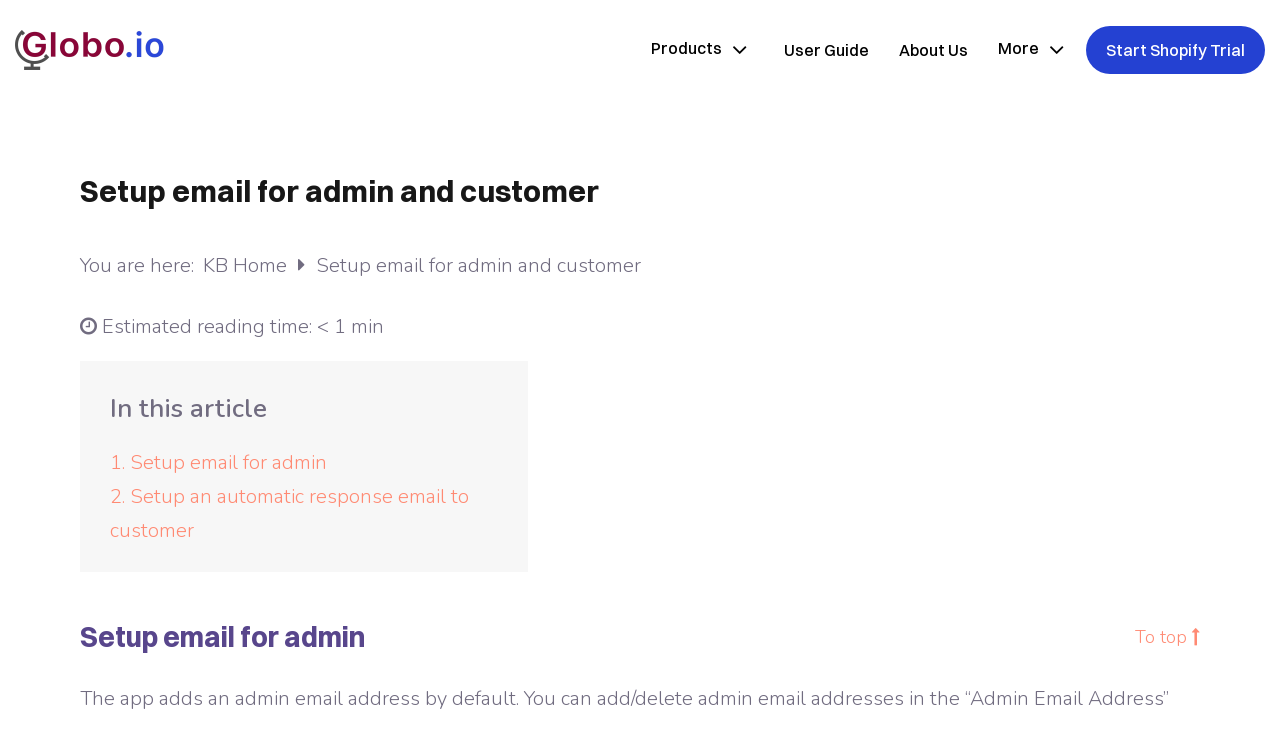

--- FILE ---
content_type: text/html; charset=UTF-8
request_url: https://globo.io/kb/how-to-setup-email/
body_size: 19217
content:
<!DOCTYPE html>
<html lang="en-US" prefix="og: https://ogp.me/ns#">
<head>
	
		<meta charset="UTF-8"/>
		<link rel="profile" href="https://gmpg.org/xfn/11" />
		
				<meta name="viewport" content="width=device-width,initial-scale=1,user-scalable=yes">
		
<!-- Search Engine Optimization by Rank Math - https://s.rankmath.com/home -->
<title>Setup email for admin and customer</title>
<meta name="robots" content="follow, index, max-snippet:-1, max-video-preview:-1, max-image-preview:large"/>
<link rel="canonical" href="https://globo.io/kb/how-to-setup-email/" />
<meta property="og:locale" content="en_US" />
<meta property="og:type" content="article" />
<meta property="og:title" content="Setup email for admin and customer" />
<meta property="og:description" content="Setup email for admin The app adds an admin email address by default. You can add/delete admin email addresses in the &#8220;Admin Email Address&#8221; field. Note: Remember to click on the &#8220;Generate Email Template&#8221; button at the bottom of the [&hellip;]" />
<meta property="og:url" content="https://globo.io/kb/how-to-setup-email/" />
<meta property="og:site_name" content="Globo Apps - Shopify Apps" />
<meta property="og:updated_time" content="2019-01-04T10:54:42+07:00" />
<meta property="og:image" content="https://globosoftware.net/wp-content/uploads/2018/12/2admin-email.gif" />
<meta property="og:image:secure_url" content="https://globosoftware.net/wp-content/uploads/2018/12/2admin-email.gif" />
<meta property="og:image:alt" content="Setup email for admin and customer" />
<meta name="twitter:card" content="summary_large_image" />
<meta name="twitter:title" content="Setup email for admin and customer" />
<meta name="twitter:description" content="Setup email for admin The app adds an admin email address by default. You can add/delete admin email addresses in the &#8220;Admin Email Address&#8221; field. Note: Remember to click on the &#8220;Generate Email Template&#8221; button at the bottom of the [&hellip;]" />
<meta name="twitter:image" content="https://globosoftware.net/wp-content/uploads/2018/12/2admin-email.gif" />
<!-- /Rank Math WordPress SEO plugin -->

<link rel='dns-prefetch' href='//www.google.com' />
<link rel='dns-prefetch' href='//fonts.googleapis.com' />
<link rel='dns-prefetch' href='//s.w.org' />
<link rel="alternate" type="application/rss+xml" title="Globo Apps - Shopify Apps &raquo; Feed" href="https://globo.io/feed/" />
<link rel="alternate" type="application/rss+xml" title="Globo Apps - Shopify Apps &raquo; Comments Feed" href="https://globo.io/comments/feed/" />
<script type="text/javascript">
window._wpemojiSettings = {"baseUrl":"https:\/\/s.w.org\/images\/core\/emoji\/13.1.0\/72x72\/","ext":".png","svgUrl":"https:\/\/s.w.org\/images\/core\/emoji\/13.1.0\/svg\/","svgExt":".svg","source":{"concatemoji":"https:\/\/da76v9kevdkud.cloudfront.net\/wp-includes\/js\/wp-emoji-release.min.js?ver=5.9.12"}};
/*! This file is auto-generated */
!function(e,a,t){var n,r,o,i=a.createElement("canvas"),p=i.getContext&&i.getContext("2d");function s(e,t){var a=String.fromCharCode;p.clearRect(0,0,i.width,i.height),p.fillText(a.apply(this,e),0,0);e=i.toDataURL();return p.clearRect(0,0,i.width,i.height),p.fillText(a.apply(this,t),0,0),e===i.toDataURL()}function c(e){var t=a.createElement("script");t.src=e,t.defer=t.type="text/javascript",a.getElementsByTagName("head")[0].appendChild(t)}for(o=Array("flag","emoji"),t.supports={everything:!0,everythingExceptFlag:!0},r=0;r<o.length;r++)t.supports[o[r]]=function(e){if(!p||!p.fillText)return!1;switch(p.textBaseline="top",p.font="600 32px Arial",e){case"flag":return s([127987,65039,8205,9895,65039],[127987,65039,8203,9895,65039])?!1:!s([55356,56826,55356,56819],[55356,56826,8203,55356,56819])&&!s([55356,57332,56128,56423,56128,56418,56128,56421,56128,56430,56128,56423,56128,56447],[55356,57332,8203,56128,56423,8203,56128,56418,8203,56128,56421,8203,56128,56430,8203,56128,56423,8203,56128,56447]);case"emoji":return!s([10084,65039,8205,55357,56613],[10084,65039,8203,55357,56613])}return!1}(o[r]),t.supports.everything=t.supports.everything&&t.supports[o[r]],"flag"!==o[r]&&(t.supports.everythingExceptFlag=t.supports.everythingExceptFlag&&t.supports[o[r]]);t.supports.everythingExceptFlag=t.supports.everythingExceptFlag&&!t.supports.flag,t.DOMReady=!1,t.readyCallback=function(){t.DOMReady=!0},t.supports.everything||(n=function(){t.readyCallback()},a.addEventListener?(a.addEventListener("DOMContentLoaded",n,!1),e.addEventListener("load",n,!1)):(e.attachEvent("onload",n),a.attachEvent("onreadystatechange",function(){"complete"===a.readyState&&t.readyCallback()})),(n=t.source||{}).concatemoji?c(n.concatemoji):n.wpemoji&&n.twemoji&&(c(n.twemoji),c(n.wpemoji)))}(window,document,window._wpemojiSettings);
</script>
<style type="text/css">
img.wp-smiley,
img.emoji {
	display: inline !important;
	border: none !important;
	box-shadow: none !important;
	height: 1em !important;
	width: 1em !important;
	margin: 0 0.07em !important;
	vertical-align: -0.1em !important;
	background: none !important;
	padding: 0 !important;
}
</style>
	<link rel='stylesheet' id='wp-block-library-css'  href='https://da76v9kevdkud.cloudfront.net/wp-includes/css/dist/block-library/style.min.css?ver=5.9.12' type='text/css' media='all' />
<style id='global-styles-inline-css' type='text/css'>
body{--wp--preset--color--black: #000000;--wp--preset--color--cyan-bluish-gray: #abb8c3;--wp--preset--color--white: #ffffff;--wp--preset--color--pale-pink: #f78da7;--wp--preset--color--vivid-red: #cf2e2e;--wp--preset--color--luminous-vivid-orange: #ff6900;--wp--preset--color--luminous-vivid-amber: #fcb900;--wp--preset--color--light-green-cyan: #7bdcb5;--wp--preset--color--vivid-green-cyan: #00d084;--wp--preset--color--pale-cyan-blue: #8ed1fc;--wp--preset--color--vivid-cyan-blue: #0693e3;--wp--preset--color--vivid-purple: #9b51e0;--wp--preset--gradient--vivid-cyan-blue-to-vivid-purple: linear-gradient(135deg,rgba(6,147,227,1) 0%,rgb(155,81,224) 100%);--wp--preset--gradient--light-green-cyan-to-vivid-green-cyan: linear-gradient(135deg,rgb(122,220,180) 0%,rgb(0,208,130) 100%);--wp--preset--gradient--luminous-vivid-amber-to-luminous-vivid-orange: linear-gradient(135deg,rgba(252,185,0,1) 0%,rgba(255,105,0,1) 100%);--wp--preset--gradient--luminous-vivid-orange-to-vivid-red: linear-gradient(135deg,rgba(255,105,0,1) 0%,rgb(207,46,46) 100%);--wp--preset--gradient--very-light-gray-to-cyan-bluish-gray: linear-gradient(135deg,rgb(238,238,238) 0%,rgb(169,184,195) 100%);--wp--preset--gradient--cool-to-warm-spectrum: linear-gradient(135deg,rgb(74,234,220) 0%,rgb(151,120,209) 20%,rgb(207,42,186) 40%,rgb(238,44,130) 60%,rgb(251,105,98) 80%,rgb(254,248,76) 100%);--wp--preset--gradient--blush-light-purple: linear-gradient(135deg,rgb(255,206,236) 0%,rgb(152,150,240) 100%);--wp--preset--gradient--blush-bordeaux: linear-gradient(135deg,rgb(254,205,165) 0%,rgb(254,45,45) 50%,rgb(107,0,62) 100%);--wp--preset--gradient--luminous-dusk: linear-gradient(135deg,rgb(255,203,112) 0%,rgb(199,81,192) 50%,rgb(65,88,208) 100%);--wp--preset--gradient--pale-ocean: linear-gradient(135deg,rgb(255,245,203) 0%,rgb(182,227,212) 50%,rgb(51,167,181) 100%);--wp--preset--gradient--electric-grass: linear-gradient(135deg,rgb(202,248,128) 0%,rgb(113,206,126) 100%);--wp--preset--gradient--midnight: linear-gradient(135deg,rgb(2,3,129) 0%,rgb(40,116,252) 100%);--wp--preset--duotone--dark-grayscale: url('#wp-duotone-dark-grayscale');--wp--preset--duotone--grayscale: url('#wp-duotone-grayscale');--wp--preset--duotone--purple-yellow: url('#wp-duotone-purple-yellow');--wp--preset--duotone--blue-red: url('#wp-duotone-blue-red');--wp--preset--duotone--midnight: url('#wp-duotone-midnight');--wp--preset--duotone--magenta-yellow: url('#wp-duotone-magenta-yellow');--wp--preset--duotone--purple-green: url('#wp-duotone-purple-green');--wp--preset--duotone--blue-orange: url('#wp-duotone-blue-orange');--wp--preset--font-size--small: 13px;--wp--preset--font-size--medium: 20px;--wp--preset--font-size--large: 36px;--wp--preset--font-size--x-large: 42px;}.has-black-color{color: var(--wp--preset--color--black) !important;}.has-cyan-bluish-gray-color{color: var(--wp--preset--color--cyan-bluish-gray) !important;}.has-white-color{color: var(--wp--preset--color--white) !important;}.has-pale-pink-color{color: var(--wp--preset--color--pale-pink) !important;}.has-vivid-red-color{color: var(--wp--preset--color--vivid-red) !important;}.has-luminous-vivid-orange-color{color: var(--wp--preset--color--luminous-vivid-orange) !important;}.has-luminous-vivid-amber-color{color: var(--wp--preset--color--luminous-vivid-amber) !important;}.has-light-green-cyan-color{color: var(--wp--preset--color--light-green-cyan) !important;}.has-vivid-green-cyan-color{color: var(--wp--preset--color--vivid-green-cyan) !important;}.has-pale-cyan-blue-color{color: var(--wp--preset--color--pale-cyan-blue) !important;}.has-vivid-cyan-blue-color{color: var(--wp--preset--color--vivid-cyan-blue) !important;}.has-vivid-purple-color{color: var(--wp--preset--color--vivid-purple) !important;}.has-black-background-color{background-color: var(--wp--preset--color--black) !important;}.has-cyan-bluish-gray-background-color{background-color: var(--wp--preset--color--cyan-bluish-gray) !important;}.has-white-background-color{background-color: var(--wp--preset--color--white) !important;}.has-pale-pink-background-color{background-color: var(--wp--preset--color--pale-pink) !important;}.has-vivid-red-background-color{background-color: var(--wp--preset--color--vivid-red) !important;}.has-luminous-vivid-orange-background-color{background-color: var(--wp--preset--color--luminous-vivid-orange) !important;}.has-luminous-vivid-amber-background-color{background-color: var(--wp--preset--color--luminous-vivid-amber) !important;}.has-light-green-cyan-background-color{background-color: var(--wp--preset--color--light-green-cyan) !important;}.has-vivid-green-cyan-background-color{background-color: var(--wp--preset--color--vivid-green-cyan) !important;}.has-pale-cyan-blue-background-color{background-color: var(--wp--preset--color--pale-cyan-blue) !important;}.has-vivid-cyan-blue-background-color{background-color: var(--wp--preset--color--vivid-cyan-blue) !important;}.has-vivid-purple-background-color{background-color: var(--wp--preset--color--vivid-purple) !important;}.has-black-border-color{border-color: var(--wp--preset--color--black) !important;}.has-cyan-bluish-gray-border-color{border-color: var(--wp--preset--color--cyan-bluish-gray) !important;}.has-white-border-color{border-color: var(--wp--preset--color--white) !important;}.has-pale-pink-border-color{border-color: var(--wp--preset--color--pale-pink) !important;}.has-vivid-red-border-color{border-color: var(--wp--preset--color--vivid-red) !important;}.has-luminous-vivid-orange-border-color{border-color: var(--wp--preset--color--luminous-vivid-orange) !important;}.has-luminous-vivid-amber-border-color{border-color: var(--wp--preset--color--luminous-vivid-amber) !important;}.has-light-green-cyan-border-color{border-color: var(--wp--preset--color--light-green-cyan) !important;}.has-vivid-green-cyan-border-color{border-color: var(--wp--preset--color--vivid-green-cyan) !important;}.has-pale-cyan-blue-border-color{border-color: var(--wp--preset--color--pale-cyan-blue) !important;}.has-vivid-cyan-blue-border-color{border-color: var(--wp--preset--color--vivid-cyan-blue) !important;}.has-vivid-purple-border-color{border-color: var(--wp--preset--color--vivid-purple) !important;}.has-vivid-cyan-blue-to-vivid-purple-gradient-background{background: var(--wp--preset--gradient--vivid-cyan-blue-to-vivid-purple) !important;}.has-light-green-cyan-to-vivid-green-cyan-gradient-background{background: var(--wp--preset--gradient--light-green-cyan-to-vivid-green-cyan) !important;}.has-luminous-vivid-amber-to-luminous-vivid-orange-gradient-background{background: var(--wp--preset--gradient--luminous-vivid-amber-to-luminous-vivid-orange) !important;}.has-luminous-vivid-orange-to-vivid-red-gradient-background{background: var(--wp--preset--gradient--luminous-vivid-orange-to-vivid-red) !important;}.has-very-light-gray-to-cyan-bluish-gray-gradient-background{background: var(--wp--preset--gradient--very-light-gray-to-cyan-bluish-gray) !important;}.has-cool-to-warm-spectrum-gradient-background{background: var(--wp--preset--gradient--cool-to-warm-spectrum) !important;}.has-blush-light-purple-gradient-background{background: var(--wp--preset--gradient--blush-light-purple) !important;}.has-blush-bordeaux-gradient-background{background: var(--wp--preset--gradient--blush-bordeaux) !important;}.has-luminous-dusk-gradient-background{background: var(--wp--preset--gradient--luminous-dusk) !important;}.has-pale-ocean-gradient-background{background: var(--wp--preset--gradient--pale-ocean) !important;}.has-electric-grass-gradient-background{background: var(--wp--preset--gradient--electric-grass) !important;}.has-midnight-gradient-background{background: var(--wp--preset--gradient--midnight) !important;}.has-small-font-size{font-size: var(--wp--preset--font-size--small) !important;}.has-medium-font-size{font-size: var(--wp--preset--font-size--medium) !important;}.has-large-font-size{font-size: var(--wp--preset--font-size--large) !important;}.has-x-large-font-size{font-size: var(--wp--preset--font-size--x-large) !important;}
</style>
<link rel='stylesheet' id='contact-form-7-css'  href='https://da76v9kevdkud.cloudfront.net/wp-content/plugins/contact-form-7/includes/css/styles.css?ver=5.5.6' type='text/css' media='all' />
<style id='woocommerce-inline-inline-css' type='text/css'>
.woocommerce form .form-row .required { visibility: visible; }
</style>
<link rel='stylesheet' id='yith_wccl_frontend-css'  href='https://da76v9kevdkud.cloudfront.net/wp-content/plugins/yith-woocommerce-product-add-ons/v1/assets/css/yith-wccl.css?ver=2.8.0' type='text/css' media='all' />
<style id='yith_wccl_frontend-inline-css' type='text/css'>
.select_option .yith_wccl_tooltip > span{background: ;color: ;}
			.select_option .yith_wccl_tooltip.bottom span:after{border-bottom-color: ;}
			.select_option .yith_wccl_tooltip.top span:after{border-top-color: ;}
</style>
<link rel='stylesheet' id='foton-mikado-modules-css'  href='https://da76v9kevdkud.cloudfront.net/wp-content/themes/foton/assets/css/modules.min.css?ver=5.9.12' type='text/css' media='all' />
<link rel='stylesheet' id='foton-mikado-child-style-css'  href='https://da76v9kevdkud.cloudfront.net/wp-content/themes/foton-child/style.css?ver=5.9.12' type='text/css' media='all' />
<link rel='stylesheet' id='foton-mikado-default-style-css'  href='https://da76v9kevdkud.cloudfront.net/wp-content/themes/foton/style.css?ver=5.9.12' type='text/css' media='all' />
<link rel='stylesheet' id='mkdf-dripicons-css'  href='https://da76v9kevdkud.cloudfront.net/wp-content/themes/foton/framework/lib/icons-pack/dripicons/dripicons.css?ver=5.9.12' type='text/css' media='all' />
<link rel='stylesheet' id='mkdf-font_elegant-css'  href='https://da76v9kevdkud.cloudfront.net/wp-content/themes/foton/framework/lib/icons-pack/elegant-icons/style.min.css?ver=5.9.12' type='text/css' media='all' />
<link rel='stylesheet' id='mkdf-font_awesome-css'  href='https://da76v9kevdkud.cloudfront.net/wp-content/themes/foton/framework/lib/icons-pack/font-awesome/css/fontawesome-all.min.css?ver=5.9.12' type='text/css' media='all' />
<link rel='stylesheet' id='mkdf-ion_icons-css'  href='https://da76v9kevdkud.cloudfront.net/wp-content/themes/foton/framework/lib/icons-pack/ion-icons/css/ionicons.min.css?ver=5.9.12' type='text/css' media='all' />
<link rel='stylesheet' id='mkdf-linea_icons-css'  href='https://da76v9kevdkud.cloudfront.net/wp-content/themes/foton/framework/lib/icons-pack/linea-icons/style.css?ver=5.9.12' type='text/css' media='all' />
<link rel='stylesheet' id='mkdf-linear_icons-css'  href='https://da76v9kevdkud.cloudfront.net/wp-content/themes/foton/framework/lib/icons-pack/linear-icons/style.css?ver=5.9.12' type='text/css' media='all' />
<link rel='stylesheet' id='mkdf-simple_line_icons-css'  href='https://da76v9kevdkud.cloudfront.net/wp-content/themes/foton/framework/lib/icons-pack/simple-line-icons/simple-line-icons.css?ver=5.9.12' type='text/css' media='all' />
<link rel='stylesheet' id='mediaelement-css'  href='https://da76v9kevdkud.cloudfront.net/wp-includes/js/mediaelement/mediaelementplayer-legacy.min.css?ver=4.2.16' type='text/css' media='all' />
<link rel='stylesheet' id='wp-mediaelement-css'  href='https://da76v9kevdkud.cloudfront.net/wp-includes/js/mediaelement/wp-mediaelement.min.css?ver=5.9.12' type='text/css' media='all' />
<link rel='stylesheet' id='foton-mikado-woo-css'  href='https://da76v9kevdkud.cloudfront.net/wp-content/themes/foton/assets/css/woocommerce.min.css?ver=5.9.12' type='text/css' media='all' />
<link rel='stylesheet' id='foton-mikado-woo-responsive-css'  href='https://da76v9kevdkud.cloudfront.net/wp-content/themes/foton/assets/css/woocommerce-responsive.min.css?ver=5.9.12' type='text/css' media='all' />
<link rel='stylesheet' id='foton-mikado-style-dynamic-css'  href='https://da76v9kevdkud.cloudfront.net/wp-content/themes/foton/assets/css/style_dynamic.css?ver=1755053450' type='text/css' media='all' />
<link rel='stylesheet' id='foton-mikado-modules-responsive-css'  href='https://da76v9kevdkud.cloudfront.net/wp-content/themes/foton/assets/css/modules-responsive.min.css?ver=5.9.12' type='text/css' media='all' />
<link rel='stylesheet' id='foton-mikado-style-dynamic-responsive-css'  href='https://da76v9kevdkud.cloudfront.net/wp-content/themes/foton/assets/css/style_dynamic_responsive.css?ver=1755053450' type='text/css' media='all' />
<link rel='stylesheet' id='foton-mikado-google-fonts-css'  href='https://fonts.googleapis.com/css?family=Poppins%3A300%2C500%7CNunito%3A300%2C500&#038;subset=latin-ext&#038;ver=1.0.0' type='text/css' media='all' />
<link rel='stylesheet' id='minerva-kb-font/css-css'  href='https://fonts.googleapis.com/css?family=Nunito:300,400,600,700' type='text/css' media='all' />
<link rel='stylesheet' id='minerva-kb/css-css'  href='https://da76v9kevdkud.cloudfront.net/wp-content/plugins/minervakb/assets/css/dist/minerva-kb.css?ver=1.5.6' type='text/css' media='all' />
<style id='minerva-kb/css-inline-css' type='text/css'>
.mkb-container {width: 1180px;}.mkb-content-main.mkb-content-main--has-sidebar {width: 66%;}.mkb-sidebar {width: 34%;}@media (min-width: 1025px) {.mkb-sidebar.mkb-fixed {position: fixed;top: 3em;}.mkb-sidebar.mkb-fixed-bottom {position: absolute;}}.kb-search__results-summary .kb-search-request-indicator,.mkb-widget .kb-search__results-summary .kb-search-request-indicator {color: #2ab77b;}.mkb-anchors-list__item-link.active:before {background: #00aae8;}.mkb-anchors-list__item-link.active .mkb-anchors-list__item-link-label {color: #fff;}.mkb-article-text .mkb-anchors-list,.mkb-single-content .mkb-anchors-list {width: 30%;}.mkb-article-text .mkb-anchors-list.mkb-anchors-list--hierarchical,.mkb-single-content .mkb-anchors-list.mkb-anchors-list--hierarchical {width: 40%;}.kb-topic__count,.mkb-article-item__topic {color: #ffffff;background: #58468c;}.kb-topic__inner {height: 100%;}.mkb-article-extra__like,.mkb-article-extra__like:focus,.mkb-article-extra__like:active,.mkb-article-extra__like:visited,.mkb-article-extra__like:hover,.mkb-article-item__likes i {color: #4BB651;}.mkb-article-extra__message {border-color: #eee;background: #f7f7f7;color: #716c80;}.mkb-article-extra__feedback-sent-message {border-color: #eee;background: #f7f7f7;color: #716c80;}.mkb-article-extra__feedback-form-submit a {background: #4a90e2;color: #ffffff;}.mkb-article-extra__like.mkb-voted,.mkb-article-extra__like.mkb-voted:focus,.mkb-article-extra__like.mkb-voted:active,.mkb-article-extra__like.mkb-voted:visited,.mkb-article-extra__like.mkb-voted:hover {background-color: #4BB651;border-color: #4BB651;color: #efefef;}.mkb-article-extra__dislike,.mkb-article-extra__dislike:focus,.mkb-article-extra__dislike:active,.mkb-article-extra__dislike:visited,.mkb-article-extra__dislike:hover,.mkb-article-item__dislikes i {color: #C85C5E;}.mkb-article-extra__dislike.mkb-voted,.mkb-article-extra__dislike.mkb-voted:focus,.mkb-article-extra__dislike.mkb-voted:active,.mkb-article-extra__dislike.mkb-voted:visited,.mkb-article-extra__dislike.mkb-voted:hover {background-color: #C85C5E;border-color: #C85C5E;color: #efefef;}.kb-search .kb-search__result-topic-name {color: #ffffff;background: #4a90e2;}.kb-topic .kb-topic__box-header,.kb-topic .kb-topic__title-link {color: #58468c;}.kb-header {background: #ffffff;}.kb-faq .kb-faq__questions .kb-faq__question-title {font-size: 1.5em;}.kb-faq__question-title {background: #4bb7e5;color: #ffffff;}.kb-faq__question-title:hover {background: #64bee5;}.kb-faq__answer {background: #ffffff;color: #716c80;}.kb-faq__no-results {background: #f7f7f7;color: #716c80;}.kb-faq__count {background: #4bb7e5;color: #ffffff;}.kb-faq .kb-faq__toggle-all .kb-faq__toggle-all-link {background: #4bb7e5;color: #ffffff;}.kb-faq .kb-faq__toggle-all .kb-faq__toggle-all-link:hover {background: #64bee5;}.kb-faq .kb-faq__category-title {margin-top: 1em;margin-bottom: 0.3em;}/* Shortcodes */.mkb-info {background: #d9edf7;color: #716c80;border-color: #bce8f1;}.mkb-info__icon {color: #31708f;}.mkb-tip {background: #fcf8e3;color: #716c80;border-color: #faebcc;}.mkb-tip__icon {color: #8a6d3b;}.mkb-warning {background: #f2dede;color: #716c80;border-color: #ebccd1;}.mkb-warning__icon {color: #a94442;}.mkb-related-content {background: #e8f9f2;color: #716c80;border-color: #2ab77b;}.mkb-related-content a {color: #007acc;}.kb-topic.kb-topic--box-view .kb-topic__inner {background: #ffffff;}.kb-topic.kb-topic--box-view .kb-topic__inner:hover {background: #f8f8f8;}.mkb-widget {background: #f7f7f7;color: #716c80;}.mkb-widget a {color: #58468c;}.mkb-widget i.fa {color: #716c80;}.mkb-widget .mkb-widget-title {color: #58468c;}.mkb-widget-content-tree__article--active .mkb-widget-content-tree__article-title:after {background: #32CD32;}.mkb-root,.kb-search,.kb-search input,.mkb-shortcode-container,#mkb-client-editor,.mkb-floating-helper-wrap {font-family: 'Nunito';}.mkb-root .kb-search ::-webkit-input-placeholder { /* Chrome/Opera/Safari */font-family: 'Nunito';}.mkb-root .kb-search ::-moz-placeholder { /* Firefox 19+ */font-family: 'Nunito';}.mkb-root .kb-search :-ms-input-placeholder { /* IE 10+ */font-family: 'Nunito';}.mkb-root .kb-search :-moz-placeholder { /* Firefox 18- */font-family: 'Nunito';}.mkb-root .mkb-single-content .mkb-article-text,.mkb-root .mkb-related-articles,#mkb-client-editor {font-size: 20px;}.mkb-root .mkb-single-content .mkb-article-text {line-height: 33px;}@media (min-width: 481px) {.mkb-root h1 {font-size: 2em;}.mkb-root h2 {font-size: 1.8em;}.mkb-root h3 {font-size: 1.6em;}.mkb-root h4 {font-size: 1.4em;}.mkb-root h5 {font-size: 1.2em;}.mkb-root h6 {font-size: 1em;}}.mkb-widget {font-size: 1em;}.mkb-widget .mkb-widget-title {font-size: 1.3em;}.mkb-root .mkb-article-text,.mkb-root .mkb-article-header,.mkb-root .mkb-article-item__excerpt {color: #716c80;}.mkb-root .mkb-article-text a,.mkb-root .mkb-article-header a,.mkb-article-item--detailed .mkb-entry-title a {color: #ff8a73;}.mkb-root h1 {color: #58468c;}.mkb-root h2 {color: #58468c;}.mkb-root h3 {color: #58468c;}.mkb-root h4 {color: #58468c;}.mkb-root h5 {color: #58468c;}.mkb-root h6 {color: #58468c;}.mkb-breadcrumbs {font-size: 1em;text-align: left;background-color: rgba(255,255,255,0);color: #716c80;padding-top: 0em;padding-left: 0em;padding-right: 0em;padding-bottom: 0em;}.mkb-breadcrumbs li a {color: #716c80;}.mkb-single .mkb-root {padding-top: 3em;padding-bottom: 3em;}.mkb-archive .mkb-root {padding-top: 3em;padding-bottom: 3em;}.mkb-settings-home-page .mkb-root {padding-top: 0em;padding-bottom: 0em;}.mkb-search .mkb-root {padding-top: 0em;padding-bottom: 0em;}.mkb-search-match {background: rgba(255,255,255,0);color: #716c80;}.mkb-pagination ul li {background: #f7f7f7;color: #716c80;}.mkb-pagination ul li a {color: #58468c;}/** * Guest posts */.mkb-client-submission-send {background: #4a90e2;color: #ffffff;}/** * Versions */.mkb-article-version,.mkb-article-version:hover,.mkb-article-version:active,.mkb-article-version:focus,.mkb-article-version:visited.mkb-article-versions a,.mkb-article-versions a:hover,.mkb-article-versions a:active,.mkb-article-versions a:focus,.mkb-article-versions a:visited {background: #00a0d2;color: #fff;}/** * Floating Helper */.mkb-floating-helper-btn {background: #4a90e2;color: #ffffff;width: 78px;height: 78px;}.mkb-floating-helper-btn .mkb-floating-helper-btn-icon {font-size: 38px;height: 38px;}.mkb-floating-helper-content {background: #4a90e2;color: #ffffff;width: 36em;}.mkb-floating-helper-content .kb-header .kb-search__results {max-height: 20em;}.mkb-floating-helper-content .kb-header .kb-search__form {max-height: calc(43px + 20em);}
body.mkb-home-page .mkdf-content {  background-color: #E5EEFF;}.kb-topic.kb-topic--box-view .kb-topic__inner {  box-shadow: 0 10px 55px 5px rgba(137,173,255,.35);  border: 0;  border-radius: 10px;  transition: all .2s cubic-bezier(.02,.54,.58,1);}.kb-topic .kb-topic__inner .kb-topic__title {  font-weight: 300;  color: #58468c !important;}.mkb-container.mkb-section-title {  font-family: Poppins,sans-serif !important;  font-size: 45px !important;  color: #58468c !important;}.kb-topic .kb-topic__box-count,.kb-topic .kb-topic__show-all {  font-weight: 300;  font-size: 20px;  line-height: 33px;  color: #716c80;}.kb-topic .kb-topic__articles li a {  font-size: 18px;}.mkb-breadcrumbs {  font-size: 20px;}.mkb-breadcrumbs__label {  vertical-align: middle;}.mkb-article-header__estimate {  font-size: 20px;}.mkb-article-text p {  color: #716c80;}.kb-topic .kb-topic__title-link {  font-size: 32px;}.kb-topic--box-view .kb-topic__inner:hover {  -webkit-transform: translate3d(0,-20px,0);  -moz-transform: translate3d(0,-20px,0);  transform: translate3d(0,-20px,0);  box-shadow: none !important;  background: #fff !important;}.kb-topic {  padding: 1.6em 1em;}.mkb-anchors-list,.mkb-article-header, .mkb-article-extra {  font-size: 20px;}
</style>
<link rel='stylesheet' id='minerva-kb/fa-css-css'  href='https://da76v9kevdkud.cloudfront.net/wp-content/plugins/minervakb/assets/css/vendor/font-awesome.css' type='text/css' media='all' />
<link rel='stylesheet' id='minerva-kb/fancybox-css-css'  href='https://da76v9kevdkud.cloudfront.net/wp-content/plugins/minervakb/assets/css/vendor/fancybox/jquery.fancybox-1.3.4.css' type='text/css' media='all' />
<script type="text/template" id="tmpl-variation-template">
	<div class="woocommerce-variation-description">{{{ data.variation.variation_description }}}</div>
	<div class="woocommerce-variation-price">{{{ data.variation.price_html }}}</div>
	<div class="woocommerce-variation-availability">{{{ data.variation.availability_html }}}</div>
</script>
<script type="text/template" id="tmpl-unavailable-variation-template">
	<p>Sorry, this product is unavailable. Please choose a different combination.</p>
</script>
<script type='text/javascript' src='https://da76v9kevdkud.cloudfront.net/wp-includes/js/jquery/jquery.min.js?ver=3.6.0' id='jquery-core-js'></script>
<script type='text/javascript' src='https://da76v9kevdkud.cloudfront.net/wp-includes/js/jquery/jquery-migrate.min.js?ver=3.3.2' id='jquery-migrate-js'></script>
<script type='text/javascript' src='https://da76v9kevdkud.cloudfront.net/wp-content/plugins/woocommerce/assets/js/jquery-blockui/jquery.blockUI.min.js?ver=2.70' id='jquery-blockui-js'></script>
<script type='text/javascript' id='wc-add-to-cart-js-extra'>
/* <![CDATA[ */
var wc_add_to_cart_params = {"ajax_url":"\/wp-admin\/admin-ajax.php","wc_ajax_url":"\/?wc-ajax=%%endpoint%%","i18n_view_cart":"View cart","cart_url":"https:\/\/globo.io\/checkout\/","is_cart":"","cart_redirect_after_add":"yes"};
/* ]]> */
</script>
<script type='text/javascript' src='https://da76v9kevdkud.cloudfront.net/wp-content/plugins/woocommerce/assets/js/frontend/add-to-cart.min.js?ver=3.5.10' id='wc-add-to-cart-js'></script>
<script type='text/javascript' src='https://da76v9kevdkud.cloudfront.net/wp-content/plugins/js_composer/assets/js/vendors/woocommerce-add-to-cart.js?ver=5.5.2' id='vc_woocommerce-add-to-cart-js-js'></script>
<script type='text/javascript' src='https://da76v9kevdkud.cloudfront.net/wp-content/themes/foton-child/js/custom-theme.js?ver=5.9.12' id='custom-script-js'></script>
<link rel="https://api.w.org/" href="https://globo.io/wp-json/" /><link rel="EditURI" type="application/rsd+xml" title="RSD" href="https://globo.io/xmlrpc.php?rsd" />
<link rel="wlwmanifest" type="application/wlwmanifest+xml" href="https://globo.io/wp-includes/wlwmanifest.xml" /> 
<meta name="generator" content="WordPress 5.9.12" />
<link rel='shortlink' href='https://globo.io/?p=9596' />
<link rel="alternate" type="application/json+oembed" href="https://globo.io/wp-json/oembed/1.0/embed?url=https%3A%2F%2Fglobo.io%2Fkb%2Fhow-to-setup-email%2F" />
<link rel="alternate" type="text/xml+oembed" href="https://globo.io/wp-json/oembed/1.0/embed?url=https%3A%2F%2Fglobo.io%2Fkb%2Fhow-to-setup-email%2F&#038;format=xml" />
	<noscript><style>.woocommerce-product-gallery{ opacity: 1 !important; }</style></noscript>
	<style type="text/css">.recentcomments a{display:inline !important;padding:0 !important;margin:0 !important;}</style><meta name="generator" content="Powered by WPBakery Page Builder - drag and drop page builder for WordPress."/>
<!--[if lte IE 9]><link rel="stylesheet" type="text/css" href="https://da76v9kevdkud.cloudfront.net/wp-content/plugins/js_composer/assets/css/vc_lte_ie9.min.css" media="screen"><![endif]--><link rel="icon" href="https://da76v9kevdkud.cloudfront.net/wp-content/uploads/2025/07/cropped-Favicon-removebg-preview-32x32.png" sizes="32x32" />
<link rel="icon" href="https://da76v9kevdkud.cloudfront.net/wp-content/uploads/2025/07/cropped-Favicon-removebg-preview-192x192.png" sizes="192x192" />
<link rel="apple-touch-icon" href="https://da76v9kevdkud.cloudfront.net/wp-content/uploads/2025/07/cropped-Favicon-removebg-preview-180x180.png" />
<meta name="msapplication-TileImage" content="https://da76v9kevdkud.cloudfront.net/wp-content/uploads/2025/07/cropped-Favicon-removebg-preview-270x270.png" />
		<style type="text/css" id="wp-custom-css">
			body,
.mkdf-tabs.box-tabs-app-filter.mkdf-tabs-vertical .mkdf-tabs-nav li a span,.mkdf-tabs.mkdf-tabs-standard .mkdf-tabs-nav li a {
	font-family: 'Switzer-Regular';
}
.mkdf-main-menu>ul>li>a,
.mkdf-btn {
    font-family: 'Switzer-Medium';
}
.mkdf-tabs.box-tabs-app-filter.mkdf-tabs-vertical .mkdf-tabs-nav li a,
.hpn-box-toggle-faqs.mkdf-accordion-holder.mkdf-ac-simple .mkdf-accordion-title,.row-list-globo-apps .bx--text-globo-app a, .subscribe-column .heading {
    font-family: 'Switzer-Medium';
}
h1, h2, h3, h4, h5, h6, h3.mkdf-st-title, .mkdf-title-holder.mkdf-standard-type .mkdf-page-title, .mkb-root h1, .mkb-root h2,.wpb_text_column.wpb_content_element.box--it-time .title,.pricing--column .pricing-plan,.box-heading-hpn p strong,.box--review-partner .review-partner-title .name--address strong {
    font-family: 'Switzer-Bold';
}
.row--owl-merchant .mkdf-team-holder h5.mkdf-team-name,
.globo-pricing-all-features-content-title,.box-heading-hpn .bfs,.title-monthly-year .yearly,.title-monthly-year,.plan-card-pricing-all-features .plan-title,.box-built-result h4,.subscribe-column span.h1, .subscribe-column a,.price-slide-wrapper .term {
	font-family: 'Switzer-Semibold';
}
.row--owl-merchant .mkdf-team-holder .mkdf-team-text {
    font-family: 'Switzer-Light';
}
.section-heading--hpn .solutions {
    margin-bottom: 25px;
}
.mkdf-iwt .mkdf-iwt-inner.mkdf-iwt-icon-left-from-title-and-text span.mkdf-iwt-title {
    padding: 0 0 0 15px;
}

.mkdf-iwt .mkdf-iwt-inner.mkdf-iwt-icon-left-from-title-and-text .mkdf-iwt-arrow {
    padding: 0 0 0 15px;
}

h4.mkdf-iwt-title .mkdf-iwt-icon img {
	width: 48px;
}

.globo-list-app-shopify h4.mkdf-iwt-title {
	font-size: 20px;
}

.globo-list-app-shopify .mkdf-iwt,
.globo-list-app-shopify .mkdf-iwt .mkdf-iwt-inner.mkdf-iwt-show-regular-shadow {
    height: 100%;
}

.globo-list-app-shopify .mkdf-iwt .mkdf-iwt-inner.mkdf-iwt-show-regular-shadow {
    display: flex;
    align-items: center;
}

.globo-list-app-shopify .wpb_column.vc_column_container.vc_col-sm-12.vc_col-lg-3.vc_col-md-6 {
    margin-bottom: 50px;
}

.box-text-info-app {
    box-shadow: 0 10px 55px 5px rgb(137 173 255 / 35%);
    padding: 30px;
}

.box-text-info-app h4 {
    margin: 0;
}

.box-text-info-app .review {
    display: flex;
    align-items: center;
}

.box-text-info-app .review img {
    margin-right: 5px;
}

.box-text-info-app .button-bottom {
    display: flex;
    align-items: center;
}

.box-text-info-app .button-bottom a {
    display: flex;
    margin-right: 25px;
    align-items: center;
}

.box-text-info-app .button-bottom a:last-child {
    margin: 0;
}

.box-text-info-app .button-bottom a i {
    font-size: 20px;
    margin-right: 5px;
}

body.single-post .mkdf-post-content .mkdf-post-info-top {
    display: none;
}

form.post-password-form {
    padding: 160px 50px 50px 50px;
}

.list-name-filter--app li::marker {
    font-size: 20px;
    font-weight: 500;
}

.list-name-filter--app li {
    padding: 8px 0;
}

.list-name-filter--app li a {
    font-size: 20px;
    font-weight: 500;
}

.title-shopify-apps-h1 h1 {
    font-size: 3.2em;
    padding: 0 5%;
}

.title-shopify-apps-h2 h2 {
    font-size: 30px;
}

.single.single-post h3.entry-title.mkdf-post-title {
    display: none;
}

h2.mkdf-st-title span {
    font-family: revert !important;
}

.mkdf-post-text-main h1 {
    font-size: 3.2em;
}

h3.app-listing-title__heading.heading--2, h3.block__heading.heading--3 {
    font-size: 32px;
}

.banner-page-best-app-shopify {
    margin-bottom: 50px !important;
    padding-top: 8%;
    padding-right: 10%;
    padding-left: 10%;
}

.img-right-banner-top {
	padding-bottom: 20px !important;
}

body.page-template.page-child.parent-pageid-19634 .mkdf-content .mkdf-content-inner>.mkdf-full-width>.mkdf-full-width-inner {
    padding: 0;
}
li#nav-menu-item-31554 {
    display: none;
}
@media(min-width: 1600px) {
	.banner-page-best-app-shopify {
		padding-right: 18%;
		padding-left: 18%;
	}
}

.grid__item.vc-app-listing-key-values__item {
    margin: 0 0 20px 0;
}

.box--best-app-shopify,
.bottom-page-best-app-shopify,
.text-page-best-app-shopify {
  margin-bottom: 50px !important;
}

.box-text-info-app h5 br {
    display: none;
}

.mkdf-post-shopify-app-child {
    max-width: 600px;
    margin: 0 auto;
}

.mkdf-post-shopify-app-child h1 {
		text-align: center;
}

.mkdf-mobile-header .mkdf-mobile-nav {
	height: auto !important;
}
.mkdf-main-menu>ul>li:last-child>a:hover {
    background: #DD295C;
    color: #fff !important;
}
a.mkdf-btn.mkdf-btn-solid:hover{
    background: #DD295C;
}
.wpb_text_column h1 {
    font-size: 45px;
    font-weight: 700;
    color: rgba(0, 0, 0, 0.91);
}
h1, h2, h3, h4, h5, h6,
h3.mkdf-st-title,
.mkdf-title-holder.mkdf-standard-type .mkdf-page-title,
.mkb-root h1, .mkb-root h2 {
    font-weight: 700;
    color: rgba(0, 0, 0, 0.91);
}
.mkdf-cf7-btn-custom-hover input.wpcf7-form-control.wpcf7-submit {
		background-color: #DD295C !important;
}
a, p a {
		color: #2441D2;
}
a:hover, h1 a:hover, h2 a:hover, h3 a:hover, h4 a:hover, h5 a:hover, h6 a:hover, p a:hover {
    color: #DD295C;
}
.mkdf-mobile-header .mkdf-mobile-nav .mkdf-grid>ul>li>a, .mkdf-mobile-header .mkdf-mobile-nav .mkdf-grid>ul>li>h6 {
    color: #000;
    text-transform: none;
    letter-spacing: 0;
}
.mkdf-mobile-header .mkdf-mobile-nav .mobile_arrow {
    padding: 5px;
}
::selection {
    background: #DD295C;
    color: #fff
}

::-moz-selection {
    background: #DD295C;
    color: #fff
}
.hpn-box-toggle-faqs.mkdf-accordion-holder.mkdf-ac-simple .mkdf-accordion-title.ui-state-active {
    border-color: transparent;
}
.hpn-box-toggle-faqs.mkdf-accordion-holder.mkdf-ac-simple .mkdf-accordion-content {
    border-bottom: 1px solid transparent;
    border-top: none;
    padding-top: 0;
    padding-bottom: 32px;
}
.hpn-box-toggle-faqs.mkdf-accordion-holder.mkdf-ac-simple .mkdf-accordion-content.ui-accordion-content-active {
	border-color: #0000007A;
}
.bx--text-globo-app a:after {
  content: '';
  background-image: url(https://da76v9kevdkud.cloudfront.net/wp-content/uploads/2025/08/ArrowLineUpRight.png);
  background-size: contain;
  background-repeat: no-repeat;
  width: 20px;
  height: 20px;
  display: inline-block;
  vertical-align: middle;
  margin-left: 8px;
}
.bx--text-globo-app a:hover {
    color: #DD295C !important;
}
.bx--text-globo-app a:hover:after {
    background-image: url("https://da76v9kevdkud.cloudfront.net/wp-content/uploads/2025/08/ArrowLineUpRightActive.png") !important;
}
.box--review-partner .review-partner-title .images--icon .image-icon img.img-hover {
    display: none;
}
.box--review-partner .review-partner-title .images--icon .image-icon img {
    display: block;
}
.box--review-partner:hover .review-partner-title .images--icon .image-icon img:first-child {
    display: none;
}
.box--review-partner:hover .review-partner-title .images--icon .image-icon img.img-hover {
    display: block;
}
.row--owl-merchant .mkdf-team-holder .mkdf-team-text {
		-webkit-line-clamp: 3;
}
.row--owl-merchant .mkdf-team-carousel-holder {
    padding: 30px 48px 30px 30px;
    border: 1px solid #DBDBDB;
}
.row--built-for-result {
    background: radial-gradient(49.61% 34.85% at 50% 65.16%, rgba(255, 217, 219, 0.2) 0%, #FFFFFF 100%);
}
.row--faqs {
    background: radial-gradient(38.12% 37.22% at 50% 62.79%, rgba(255, 230, 232, 0.2) 0%, #FFFFFF 100%);
}
.mkdf-tabs.box-tabs-filter-features .globo-plan-table-content .table-column li:before {
		border-color: #2441D2;
}
.mkdf-tabs.box-tabs-filter-features .globo-plan-table-content .table-column li:after {
		display: none;
}
.row--built-for-result {
	padding: 0;
}
.mkdf-tabs.pricing--all-default .mkdf-tabs-nav li:last-child:after{
    background-image: url(https://da76v9kevdkud.cloudfront.net/wp-content/uploads/2025/08/save-17-green.png);
}
.mkdf-tabs.pricing--all-default .mkdf-tabs-nav li:last-child:before {
    color: #0BB560 !important;
}
.title-monthly-year .yearly {
    background: #EBFFEF !important;
		color: #0BB560 !important;
}
body.mkb-home-page .mkdf-content {
    background: transparent !important;
}
.page-id-8102 .mkdf-page-header .mkdf-menu-area {
    background: transparent !important;
}
.pricing--column .badge-most-popular {
		color: #2441D2;
}
.pricing--column .pricing-plan {
		color: #071131;
}
.mkdf-tabs.box-tabs-app-filter.mkdf-tabs-vertical .mkdf-tabs-nav li.ui-state-active span {
    color: rgba(0, 0, 0, 0.8);
    font-weight: 500;
    font-family: 'Switzer-Medium';
}
@media(min-width: 1025px) and (max-width: 1600px) {
	.banner-page-best-app-shopify {
		padding-top: 150px;
		padding-bottom: 30px;
	}
}

@media(max-width: 1400px) {
	.globo-list-app-shopify h4.mkdf-iwt-title {
		font-size: 18px;
	}
}

@media(max-width: 1024px) {
	.banner-page-best-app-shopify {
		padding-top: 30px;
		padding-bottom: 30px;
	}
}

@media(max-width:767px) {
	.box-text-info-app {
		padding: 15px;
	}
	
	.title-shopify-apps-h1 h1 {
		padding: 0;
	}
	
	.wpb_single_image.img-right-banner-top {
		padding-top: 20px;
	}

}		</style>
		<noscript><style type="text/css"> .wpb_animate_when_almost_visible { opacity: 1; }</style></noscript>
  <!-- Facebook Pixel Code -->
  <script>
    !function(f,b,e,v,n,t,s)
    {if(f.fbq)return;n=f.fbq=function(){n.callMethod?
    n.callMethod.apply(n,arguments):n.queue.push(arguments)};
    if(!f._fbq)f._fbq=n;n.push=n;n.loaded=!0;n.version='2.0';
    n.queue=[];t=b.createElement(e);t.async=!0;
    t.src=v;s=b.getElementsByTagName(e)[0];
    s.parentNode.insertBefore(t,s)}(window, document,'script',
    'https://connect.facebook.net/en_US/fbevents.js');
    fbq('init', '687198651451321');
    fbq('track', 'PageView');
  </script>
  <noscript><img height="1" width="1" style="display:none"
    src="https://www.facebook.com/tr?id=687198651451321&ev=PageView&noscript=1"
  /></noscript>
  <!-- End Facebook Pixel Code -->

	<!-- Google Tag Manager -->
	<script>(function(w,d,s,l,i){w[l]=w[l]||[];w[l].push({'gtm.start':
	new Date().getTime(),event:'gtm.js'});var f=d.getElementsByTagName(s)[0],
	j=d.createElement(s),dl=l!='dataLayer'?'&l='+l:'';j.async=true;j.src=
	'https://www.googletagmanager.com/gtm.js?id='+i+dl;f.parentNode.insertBefore(j,f);
	})(window,document,'script','dataLayer','GTM-T3GHQ5M');</script>
	<!-- End Google Tag Manager -->

  <!-- END Global site tag (gtag.js) - Google Ads: 973105115 -->
	<script type="text/javascript">
        const url = new URL(window.location.href);
        const crisp_sid = url.searchParams.get("crisp_sid");
        if(crisp_sid){
            window.$crisp=[];
            window.CRISP_WEBSITE_ID="e6e5d2e2-eec5-465e-8c44-d0b51d9156b2";(function(){d=document;s=d.createElement("script");s.src="https://client.crisp.chat/l.js";s.async=1;d.getElementsByTagName("head")[0].appendChild(s);})();
        }
  </script>
	<style type="text/css">
		.mkb-article-text ol li{
			display: list-item !important;
		}
	</style>
</head>
<body class="kb-template-default single single-kb postid-9596 foton-core-1.0 woocommerce-no-js yith-wapo-frontend foton child-child-ver-1.0.0 foton-ver-1.0.1 mkdf-grid-1300 mkdf-empty-google-api mkdf-wide-dropdown-menu-content-in-grid mkdf-fixed-on-scroll mkdf-dropdown-animate-height mkdf-header-standard mkdf-menu-area-shadow-disable mkdf-menu-area-in-grid-shadow-disable mkdf-menu-area-border-disable mkdf-menu-area-in-grid-border-disable mkdf-logo-area-border-disable mkdf-logo-area-in-grid-border-disable mkdf-header-vertical-shadow-disable mkdf-header-vertical-border-disable mkdf-side-menu-slide-from-right mkdf-woocommerce-columns-4 mkdf-woo-normal-space mkdf-woo-pl-info-below-image mkdf-woo-single-thumb-below-image mkdf-woo-single-has-pretty-photo mkb-desktop mkb-single mkb-version-1-5-6 mkdf-default-mobile-header mkdf-sticky-up-mobile-header wpb-js-composer js-comp-ver-5.5.2 vc_responsive mkdf-fullscreen-search mkdf-search-fade" itemscope itemtype="http://schema.org/WebPage">

	<!-- Google Tag Manager (noscript) -->
<noscript><iframe src="https://www.googletagmanager.com/ns.html?id=GTM-T3GHQ5M"
height="0" width="0" style="display:none;visibility:hidden"></iframe></noscript>
<!-- End Google Tag Manager (noscript) -->

	<section class="mkdf-side-menu">
	<a class="mkdf-close-side-menu mkdf-close-side-menu-icon-pack" href="#">
		<span aria-hidden="true" class="mkdf-icon-font-elegant icon_close "></span>	</a>
	<div id="text-6" class="widget mkdf-sidearea widget_text"><div class="mkdf-widget-title-holder"><h5 class="mkdf-widget-title">About</h5></div>			<div class="textwidget"><div style="margin-top: 28px;">Globo is the company specializing in website design and development in Vietnam.</div>
<div style="margin-top: 13px;"></div>
</div>
		</div><div class="widget mkdf-separator-widget"><div class="mkdf-separator-holder clearfix  mkdf-separator-center mkdf-separator-normal">
	<div class="mkdf-separator" style="border-style: solid;border-bottom-width: 12px;margin-top: 0px;margin-bottom: 0px"></div>
</div>
</div><div class="widget mkdf-separator-widget"><div class="mkdf-separator-holder clearfix  mkdf-separator-center mkdf-separator-normal">
	<div class="mkdf-separator" style="border-style: solid;border-bottom-width: 18px;margin-top: 0px;margin-bottom: 0px"></div>
</div>
</div>		
		<a class="mkdf-icon-widget-holder"  href="#" target="_self" >
			<span class="mkdf-icon-element icon_pin_alt" style="font-size: 16px"></span>			<span class="mkdf-icon-text " style="font-size: 16px;color: #716c80">18 Khuc Thua Du Street, HN</span>		</a>
		<div class="widget mkdf-separator-widget"><div class="mkdf-separator-holder clearfix  mkdf-separator-center mkdf-separator-normal">
	<div class="mkdf-separator" style="border-style: solid;border-bottom-width: 10px;margin-top: 0px;margin-bottom: 0px"></div>
</div>
</div>		
		<a class="mkdf-icon-widget-holder"  href="#" target="_self" >
			<span class="mkdf-icon-element social_skype" style="font-size: 16px"></span>			<span class="mkdf-icon-text " style="font-size: 16px;color: #716c80">globosoftware</span>		</a>
		<div class="widget mkdf-separator-widget"><div class="mkdf-separator-holder clearfix  mkdf-separator-center mkdf-separator-normal">
	<div class="mkdf-separator" style="border-style: solid;border-bottom-width: 10px;margin-top: 0px;margin-bottom: 0px"></div>
</div>
</div>		
		<a class="mkdf-icon-widget-holder" href="/cdn-cgi/l/email-protection#87e4e8e9f3e6e4f3c7e0ebe8e5e8f4e8e1f3f0e6f5e2a9e9e2f3" target="_self">
			<span class="mkdf-icon-element icon_mail_alt" style="font-size: 16px"></span>			<span class="mkdf-icon-text " style="font-size: 16px;color: #716c80"><span class="__cf_email__" data-cfemail="52313d3c2633312612353e3d303d213d3426253320377c3c3726">[email&#160;protected]</span></span>		</a>
		<div class="widget mkdf-separator-widget"><div class="mkdf-separator-holder clearfix  mkdf-separator-center mkdf-separator-normal">
	<div class="mkdf-separator" style="border-style: solid;border-bottom-width: 10px;margin-top: 0px;margin-bottom: 0px"></div>
</div>
</div><div class="widget mkdf-separator-widget"><div class="mkdf-separator-holder clearfix  mkdf-separator-center mkdf-separator-normal">
	<div class="mkdf-separator" style="border-style: solid;border-bottom-width: 60px;margin-top: 0px;margin-bottom: 0px"></div>
</div>
</div><div class="widget mkdf-social-icons-group-widget mkdf-light-skin mkdf-circle-icons text-align-left"><div class="mkdf-widget-title-holder"><h5 class="mkdf-widget-title">Follow Us</h5></div>							<a class="mkdf-social-icon-widget-holder mkdf-icon-has-hover" data-hover-color="#ff8a73" style="font-size: 19px"				   href="https://twitter.com/ContactGlobo" target="_blank">
					<span class="mkdf-social-icon-widget fab fa-twitter"></span>				</a>
										<a class="mkdf-social-icon-widget-holder mkdf-icon-has-hover" data-hover-color="#ff8a73" style="font-size: 19px"				   href="https://www.facebook.com/globosoftware/" target="_blank">
					<span class="mkdf-social-icon-widget fab fa-facebook-f"></span>				</a>
										<a class="mkdf-social-icon-widget-holder mkdf-icon-has-hover" data-hover-color="#ff8a73" style="font-size: 19px"				   href="https://www.linkedin.com/company/globo-software-solution-jsc" target="_blank">
					<span class="mkdf-social-icon-widget fab fa-linkedin-in"></span>				</a>
												</div></section>
    <div class="mkdf-wrapper">
        <div class="mkdf-wrapper-inner">
            <div class="mkdf-fullscreen-search-holder">
	<a class="mkdf-search-close mkdf-search-close-icon-pack" href="javascript:void(0)">
		<span aria-hidden="true" class="mkdf-icon-font-elegant icon_close " ></span>	</a>
	<div class="mkdf-fullscreen-search-table">
		<div class="mkdf-fullscreen-search-cell">
			<div class="mkdf-fullscreen-search-inner">
				<form action="https://globo.io/" class="mkdf-fullscreen-search-form" method="get">
					<div class="mkdf-form-holder">
						<div class="mkdf-form-holder-inner">
							<div class="mkdf-field-holder">
								<input type="text" placeholder="Search for..." name="s" class="mkdf-search-field" autocomplete="off"/>
							</div>
							<button type="submit" class="mkdf-search-submit mkdf-search-submit-icon-pack">
								<span aria-hidden="true" class="mkdf-icon-font-elegant icon_search " ></span>							</button>
							<div class="mkdf-line"></div>
						</div>
					</div>
				</form>
			</div>
		</div>
	</div>
</div>
<header class="mkdf-page-header">
		
			<div class="mkdf-fixed-wrapper">
				
	<div class="mkdf-menu-area mkdf-menu-right">
				
						
			<div class="mkdf-vertical-align-containers">
				<div class="mkdf-position-left"><!--
				 --><div class="mkdf-position-left-inner">
						
	
	<div class="mkdf-logo-wrapper">
		<a itemprop="url" href="https://globo.io/" style="height: 40px;">
			<img itemprop="image" class="mkdf-normal-logo" src="https://da76v9kevdkud.cloudfront.net/wp-content/uploads/2025/08/logo-new-t8-2025.png" width="300" height="80"  alt="logo"/>
			<img itemprop="image" class="mkdf-dark-logo" src="https://da76v9kevdkud.cloudfront.net/wp-content/uploads/2025/08/logo-new-t8-2025.png" width="300" height="80"  alt="dark logo"/>			<img itemprop="image" class="mkdf-light-logo" src="https://da76v9kevdkud.cloudfront.net/wp-content/uploads/2025/08/logo-new-t8-2025.png" width="300" height="80"  alt="light logo"/>		</a>
	</div>

											</div>
				</div>
								<div class="mkdf-position-right"><!--
				 --><div class="mkdf-position-right-inner">
														
	<nav class="mkdf-main-menu mkdf-drop-down mkdf-default-nav">
		<ul id="menu-standard" class="clearfix"><li id="nav-menu-item-8505" class="menu-item menu-item-type-custom menu-item-object-custom menu-item-has-children  has_sub narrow"><a href="https://apps.shopify.com/partners/globo-io2" class=""><span class="item_outer"><span class="item_text">Products</span><i class="mkdf-menu-arrow fa fa-angle-down"></i></span></a>
<div class="second"><div class="inner"><ul>
	<li id="nav-menu-item-8511" class="menu-item menu-item-type-custom menu-item-object-custom "><a href="https://globo.io/globo-product-options-variant" class=""><span class="item_outer"><span class="item_text">Globo Product Options</span></span></a></li>
	<li id="nav-menu-item-8507" class="menu-item menu-item-type-custom menu-item-object-custom "><a href="https://globo.io/glo-color-swatch-bundles" class=""><span class="item_outer"><span class="item_text">GLO Color Swatch</span></span></a></li>
	<li id="nav-menu-item-8508" class="menu-item menu-item-type-custom menu-item-object-custom "><a href="https://globo.io/smart-product-filter-search" class=""><span class="item_outer"><span class="item_text">Smart Product Filter &#038; Search</span></span></a></li>
	<li id="nav-menu-item-8510" class="menu-item menu-item-type-custom menu-item-object-custom "><a href="https://globo.io/mega-menu-app" class=""><span class="item_outer"><span class="item_text">Globo Mega Menu</span></span></a></li>
	<li id="nav-menu-item-8509" class="menu-item menu-item-type-custom menu-item-object-custom "><a href="https://globo.io/pre-order" class=""><span class="item_outer"><span class="item_text">PreOrder Globo | Back in Stock</span></span></a></li>
</ul></div></div>
</li>
<li id="nav-menu-item-8890" class="menu-item menu-item-type-post_type menu-item-object-page  narrow"><a href="https://globo.io/user-guide/" class=""><span class="item_outer"><span class="item_text">User Guide</span></span></a></li>
<li id="nav-menu-item-31984" class="menu-item menu-item-type-post_type menu-item-object-page  narrow"><a href="https://globo.io/about-us/" class=""><span class="item_outer"><span class="item_text">About Us</span></span></a></li>
<li id="nav-menu-item-8520" class="menu-item menu-item-type-custom menu-item-object-custom menu-item-has-children  has_sub narrow"><a href="#" class=""><span class="item_outer"><span class="item_text">More</span><i class="mkdf-menu-arrow fa fa-angle-down"></i></span></a>
<div class="second"><div class="inner"><ul>
	<li id="nav-menu-item-8728" class="menu-item menu-item-type-post_type menu-item-object-page "><a href="https://globo.io/contact-us/" class=""><span class="item_outer"><span class="item_text">Contact Us</span></span></a></li>
	<li id="nav-menu-item-8814" class="menu-item menu-item-type-post_type menu-item-object-page "><a href="https://globo.io/privacy-policy/" class=""><span class="item_outer"><span class="item_text">Privacy Policy</span></span></a></li>
	<li id="nav-menu-item-8815" class="menu-item menu-item-type-post_type menu-item-object-page "><a href="https://globo.io/terms-of-service/" class=""><span class="item_outer"><span class="item_text">Terms of Service</span></span></a></li>
</ul></div></div>
</li>
<li id="nav-menu-item-31554" class="menu-item menu-item-type-custom menu-item-object-custom  narrow"><a href="https://shopify.pxf.io/6y5d5E" class=""><span class="item_outer"><span class="item_text">Start Shopify Trial</span></span></a></li>
</ul>	</nav>

														
		<a class="mkdf-icon-widget-holder"  href="https://globosoftware.net/my-account/" target="_self" style="margin: 0 20px 0 7px">
			<span class="mkdf-icon-element icon-user"></span>					</a>
				
		<a data-hover-color="#ff8a73"  class="mkdf-search-opener mkdf-icon-has-hover mkdf-search-opener-icon-pack" href="javascript:void(0)">
            <span class="mkdf-search-opener-wrapper">
	            <span aria-hidden="true" class="mkdf-icon-font-elegant icon_search " ></span>	                        </span>
		</a>
	        <div class="mkdf-shopping-cart-holder" style="margin: 0 3px 0 14px">
            <div class="mkdf-shopping-cart-inner">
                <a itemprop="url" class="mkdf-header-cart mkdf-header-cart-icon-pack" href="https://globo.io/checkout/">
                    <span class="mkdf-cart-icon"><span aria-hidden="true" class="mkdf-icon-font-elegant icon_cart "></span></span>
                    <span class="mkdf-cart-number">0</span>
                </a>
                <div class="mkdf-shopping-cart-dropdown">
                    <ul>
                                                    <li class="mkdf-empty-cart">No products in the cart.</li>
                                            </ul>
                </div>
            </div>
        </div>
        		
		<a class="mkdf-side-menu-button-opener mkdf-icon-has-hover mkdf-side-menu-button-opener-icon-pack" data-hover-color="#ff8a73" href="javascript:void(0)" >
						<span class="mkdf-side-menu-icon">
				<span aria-hidden="true" class="mkdf-icon-font-elegant icon_menu "></span>            </span>
		</a>
						</div>
				</div>
			</div>
			
			</div>
			
			</div>
		
		
	</header>


<header class="mkdf-mobile-header">
		
	<div class="mkdf-mobile-header-inner">
		<div class="mkdf-mobile-header-holder">
			<div class="mkdf-grid">
				<div class="mkdf-vertical-align-containers">
					<div class="mkdf-vertical-align-containers">
													<div class="mkdf-mobile-menu-opener mkdf-mobile-menu-opener-icon-pack">
								<a href="javascript:void(0)">
									<span class="mkdf-mobile-menu-icon">
										<span aria-hidden="true" class="mkdf-icon-font-elegant icon_menu "></span>									</span>
																	</a>
							</div>
												<div class="mkdf-position-center"><!--
						 --><div class="mkdf-position-center-inner">
								

<div class="mkdf-mobile-logo-wrapper">
    <a itemprop="url" href="https://globo.io/" style="height: 40px">
        <img itemprop="image" src="https://da76v9kevdkud.cloudfront.net/wp-content/uploads/2025/08/logo-new-t8-2025.png" width="300" height="80"  alt="Mobile Logo"/>
    </a>
</div>

							</div>
						</div>
						<div class="mkdf-position-right"><!--
						 --><div class="mkdf-position-right-inner">
															</div>
						</div>
					</div>
				</div>
			</div>
		</div>
		
<nav class="mkdf-mobile-nav">
    <div class="mkdf-grid">
        <ul id="menu-standard-1" class=""><li id="mobile-menu-item-8505" class="menu-item menu-item-type-custom menu-item-object-custom menu-item-has-children  has_sub"><a href="https://apps.shopify.com/partners/globo-io2" class=""><span>Products</span></a><span class="mobile_arrow"><i class="mkdf-sub-arrow arrow_carrot-right"></i><i class="arrow_carrot-down"></i></span>
<ul class="sub_menu">
	<li id="mobile-menu-item-8511" class="menu-item menu-item-type-custom menu-item-object-custom "><a href="https://globo.io/globo-product-options-variant" class=""><span>Globo Product Options</span></a></li>
	<li id="mobile-menu-item-8507" class="menu-item menu-item-type-custom menu-item-object-custom "><a href="https://globo.io/glo-color-swatch-bundles" class=""><span>GLO Color Swatch</span></a></li>
	<li id="mobile-menu-item-8508" class="menu-item menu-item-type-custom menu-item-object-custom "><a href="https://globo.io/smart-product-filter-search" class=""><span>Smart Product Filter &#038; Search</span></a></li>
	<li id="mobile-menu-item-8510" class="menu-item menu-item-type-custom menu-item-object-custom "><a href="https://globo.io/mega-menu-app" class=""><span>Globo Mega Menu</span></a></li>
	<li id="mobile-menu-item-8509" class="menu-item menu-item-type-custom menu-item-object-custom "><a href="https://globo.io/pre-order" class=""><span>PreOrder Globo | Back in Stock</span></a></li>
</ul>
</li>
<li id="mobile-menu-item-8890" class="menu-item menu-item-type-post_type menu-item-object-page "><a href="https://globo.io/user-guide/" class=""><span>User Guide</span></a></li>
<li id="mobile-menu-item-31984" class="menu-item menu-item-type-post_type menu-item-object-page "><a href="https://globo.io/about-us/" class=""><span>About Us</span></a></li>
<li id="mobile-menu-item-8520" class="menu-item menu-item-type-custom menu-item-object-custom menu-item-has-children  has_sub"><a href="#" class=" mkdf-mobile-no-link"><span>More</span></a><span class="mobile_arrow"><i class="mkdf-sub-arrow arrow_carrot-right"></i><i class="arrow_carrot-down"></i></span>
<ul class="sub_menu">
	<li id="mobile-menu-item-8728" class="menu-item menu-item-type-post_type menu-item-object-page "><a href="https://globo.io/contact-us/" class=""><span>Contact Us</span></a></li>
	<li id="mobile-menu-item-8814" class="menu-item menu-item-type-post_type menu-item-object-page "><a href="https://globo.io/privacy-policy/" class=""><span>Privacy Policy</span></a></li>
	<li id="mobile-menu-item-8815" class="menu-item menu-item-type-post_type menu-item-object-page "><a href="https://globo.io/terms-of-service/" class=""><span>Terms of Service</span></a></li>
</ul>
</li>
<li id="mobile-menu-item-31554" class="menu-item menu-item-type-custom menu-item-object-custom "><a href="https://shopify.pxf.io/6y5d5E" class=""><span>Start Shopify Trial</span></a></li>
</ul>    </div>
</nav>

	</div>
	
	</header>

			<a id='mkdf-back-to-top' href='#'>
				<span class="mkdf-btt-wrapper">
					<svg class="mkdf-btt-svg-top" x="0px" y="0px" viewBox="0 0 40 40" style="enable-background:new 0 0 40 40;" xml:space="preserve">
						<g class="mkdf-arrow">
							<path d="M20,30L20,30c-0.6,0-1-0.4-1-1V13c0-0.6,0.4-1,1-1h0c0.6,0,1,0.4,1,1v16C21,29.6,20.6,30,20,30z"/>
							<path d="M26.4,16.4l-5.7-5.7c-0.4-0.4-1-0.4-1.4,0l-5.7,5.7c-0.4,0.4-0.4,1,0,1.4c0.4,0.4,1,0.4,1.4,0l4.9-4.9l4.9,4.9   c0.4,0.4,1,0.4,1.4,0C26.8,17.4,26.8,16.8,26.4,16.4z"/>
						</g>
					</svg>
				</span>
			</a>
		
            <div class="mkdf-content" >
                <div class="mkdf-content-inner">
<div class="mkb-root mkb-clearfix mkb-container"><div class="mkb-content-main mkb-content-main--article"><div id="mkb-article-9596"><div class="mkb-page-header"><h1 class="mkb-page-title">Setup email for admin and customer</h1></div><!-- .mkb-entry-header -->		<div class="mkb-breadcrumbs">
			<div class="mkb-breadcrumbs__gradient"></div>
			<div class="mkb-breadcrumbs__pattern"></div>
			<span
				class="mkb-breadcrumbs__label">
				You are here:			</span>
			<ul class="mkb-breadcrumbs__list">
									<li>
												<a href="https://globo.io/user-guide/">
														KB Home													</a>
																<i class="mkb-breadcrumbs-icon fa fa-caret-right"></i>
										</li>
									<li>
													Setup email for admin and customer																		</li>
							</ul>
		</div>
	<div class="mkb-single-content"><div class="mkb-single-content__featured"></div><div class="mkb-single-content__text">		<div class="mkb-article-header">
						<div
				class="mkb-article-header__estimate">
				<i class="mkb-estimated-icon fa fa-clock-o"></i>
				<span>Estimated reading time:</span> <span>&lt; 1 min</span>
			</div>
					<div class="mkb-anchors-list mkb-anchors-list--dynamic mkb-anchors-list--hierarchical">
				<div class="mkb-anchors-list__title">
					In this article				</div>
				<ul class="mkb-anchors-list__container"><li class="mkb-anchors-list__item"><a href="#" class="mkb-anchors-list__item-link" data-index="0"><span class="mkb-anchors-list__item-link-label">1. Setup email for admin</span></a></li><li class="mkb-anchors-list__item"><a href="#" class="mkb-anchors-list__item-link" data-index="1"><span class="mkb-anchors-list__item-link-label">2. Setup an automatic response email to customer</span></a></li></ul>			</div>
				</div>
	<div class="mkb-article-text mkb-clearfix"><h4>Setup email for admin</h4>
<p>The app adds an admin email address by default. You can add/delete admin email addresses in the &#8220;Admin Email Address&#8221; field.</p>
<p>Note: Remember to click on the &#8220;Generate Email Template&#8221; button at the bottom of the email page so that variables will automatically add to this email template.</p>
<p><img class="alignnone size-full wp-image-9597" src="https://globosoftware.net/wp-content/uploads/2018/12/2admin-email.gif" alt="" width="870" height="540" /></p>
<h4>Setup an automatic response email to customer</h4>
<p>In order to have an automatic response email to your customer, you need to configure below fields:</p>
<ul>
<li>&#8220;<em>Send email to sender</em>&#8221; field: You need to turn on this feature by switching to &#8220;Yes&#8221; value.</li>
</ul>
<p><img loading="lazy" class="alignnone size-full wp-image-9598" src="https://globosoftware.net/wp-content/uploads/2018/12/56.png" alt="" width="1600" height="900" srcset="https://da76v9kevdkud.cloudfront.net/wp-content/uploads/2018/12/56.png 1600w, https://da76v9kevdkud.cloudfront.net/wp-content/uploads/2018/12/56-500x281.png 500w, https://da76v9kevdkud.cloudfront.net/wp-content/uploads/2018/12/56-350x197.png 350w, https://da76v9kevdkud.cloudfront.net/wp-content/uploads/2018/12/56-768x432.png 768w, https://da76v9kevdkud.cloudfront.net/wp-content/uploads/2018/12/56-1024x576.png 1024w, https://da76v9kevdkud.cloudfront.net/wp-content/uploads/2018/12/56-800x450.png 800w, https://da76v9kevdkud.cloudfront.net/wp-content/uploads/2018/12/56-300x169.png 300w" sizes="(max-width: 1600px) 100vw, 1600px" /></p>
<ul>
<li>&#8220;<em>Sender email</em>&#8221; field: Please follow our 2 steps in the screenshot below.</li>
</ul>
<p><img loading="lazy" class="alignnone size-full wp-image-9599" src="https://globosoftware.net/wp-content/uploads/2018/12/57.png" alt="" width="1600" height="900" srcset="https://da76v9kevdkud.cloudfront.net/wp-content/uploads/2018/12/57.png 1600w, https://da76v9kevdkud.cloudfront.net/wp-content/uploads/2018/12/57-500x281.png 500w, https://da76v9kevdkud.cloudfront.net/wp-content/uploads/2018/12/57-350x197.png 350w, https://da76v9kevdkud.cloudfront.net/wp-content/uploads/2018/12/57-768x432.png 768w, https://da76v9kevdkud.cloudfront.net/wp-content/uploads/2018/12/57-1024x576.png 1024w, https://da76v9kevdkud.cloudfront.net/wp-content/uploads/2018/12/57-800x450.png 800w, https://da76v9kevdkud.cloudfront.net/wp-content/uploads/2018/12/57-300x169.png 300w" sizes="(max-width: 1600px) 100vw, 1600px" /></p>
<ul>
<li>&#8220;<em>Sender subject</em>&#8221; and &#8220;<em>Sender message</em>&#8220;: Just put your email title and content into these 2 fields.</li>
</ul>
<p><img loading="lazy" class="alignnone size-full wp-image-9600" src="https://globosoftware.net/wp-content/uploads/2018/12/58.png" alt="" width="1600" height="900" srcset="https://da76v9kevdkud.cloudfront.net/wp-content/uploads/2018/12/58.png 1600w, https://da76v9kevdkud.cloudfront.net/wp-content/uploads/2018/12/58-500x281.png 500w, https://da76v9kevdkud.cloudfront.net/wp-content/uploads/2018/12/58-350x197.png 350w, https://da76v9kevdkud.cloudfront.net/wp-content/uploads/2018/12/58-768x432.png 768w, https://da76v9kevdkud.cloudfront.net/wp-content/uploads/2018/12/58-1024x576.png 1024w, https://da76v9kevdkud.cloudfront.net/wp-content/uploads/2018/12/58-800x450.png 800w, https://da76v9kevdkud.cloudfront.net/wp-content/uploads/2018/12/58-300x169.png 300w" sizes="(max-width: 1600px) 100vw, 1600px" /></p>
<p>Remember to click &#8220;Save&#8221; to complete the configuration.</p>
</div>		<div class="mkb-article-extra">
			<div class="mkb-article-extra__hidden">
				<span class="mkb-article-extra__tracking-data"
				      data-article-id="9596"
				      data-article-title="Setup email for admin and customer"></span>
			</div>
					<div class="mkb-article-extra__actions">
							<div class="mkb-article-extra__rating fn-article-rating">
					<div class="mkb-article-extra__rating-likes-block fn-rating-likes-block">
						<div
							class="mkb-article-extra__rating-title">Was this article helpful?</div>
													<a href="#" class="mkb-article-extra__like"
							   data-article-id="9596"
							   data-article-title="Setup email for admin and customer"
							   title="Like">
																	<i class="mkb-like-icon fa fa-smile-o"></i>
																Like																	<span class="mkb-article-extra__stats-likes">
									1								</span>
															</a>
																			<a href="#" class="mkb-article-extra__dislike"
							   data-article-id="9596"
							   data-article-title="Setup email for admin and customer"
							   title="Dislike">
																	<i class="mkb-dislike-icon fa fa-frown-o"></i>
																Dislike																	<span class="mkb-article-extra__stats-dislikes">
									0								</span>
															</a>
																	</div>
					<div class="fn-article-feedback-container">
											</div>
				</div>
					</div>
			<div class="mkb-article-extra__stats">
							<div class="mkb-article-extra__stats-pageviews">
					<span>Views:</span> <span>409</span>
				</div>
					</div>
			</div>
	</div></div><!-- .mkb-single-content --></div><!-- #mkb-article-## --></div><!--.mkb-content-main--></div><!--.mkb-container--></div> <!-- close div.content_inner -->
	</div>  <!-- close div.content -->
					<footer class="mkdf-page-footer  mkdf-footer-skin-light">
				<div class="mkdf-footer-top-holder">
    <div class="mkdf-footer-top-inner mkdf-grid">
        <div class="mkdf-grid-row mkdf-footer-top-alignment-left">
                            <div class="mkdf-column-content mkdf-grid-col-3">
                    <div id="media_image-3" class="widget mkdf-footer-column-1 widget_media_image"><a href="https://globo.io/"><img width="150" height="40" src="https://da76v9kevdkud.cloudfront.net/wp-content/uploads/2025/08/logo-new-t8-2025.png" class="image wp-image-32211  attachment-150x40 size-150x40" alt="" loading="lazy" style="max-width: 100%; height: auto;" /></a></div><div id="text-5" class="widget mkdf-footer-column-1 widget_text">			<div class="textwidget"><div style="margin-top: 28px;">Globo is the company specializing in website design and development in Vietnam.</div>
<div style="margin-top: 13px;"></div>
</div>
		</div><div class="widget mkdf-social-icons-group-widget mkdf-light-skin mkdf-circle-icons text-align-left">							<a class="mkdf-social-icon-widget-holder mkdf-icon-has-hover" data-hover-color="#ff8a73" style="font-size: 19px;margin: 0 14px 0 0;"				   href="https://twitter.com/ContactGlobo" target="_blank">
					<span class="mkdf-social-icon-widget fab fa-twitter"></span>				</a>
										<a class="mkdf-social-icon-widget-holder mkdf-icon-has-hover" data-hover-color="#ff8a73" style="font-size: 19px;margin: 0 14px 0 0;"				   href="https://www.facebook.com/globosoftware/" target="_blank">
					<span class="mkdf-social-icon-widget fab fa-facebook-f"></span>				</a>
										<a class="mkdf-social-icon-widget-holder mkdf-icon-has-hover" data-hover-color="#ff8a73" style="font-size: 19px;margin: 0 14px 0 0;"				   href="https://www.linkedin.com/company/globo-software-solution-jsc" target="_blank">
					<span class="mkdf-social-icon-widget fab fa-linkedin-in"></span>				</a>
										<a class="mkdf-social-icon-widget-holder mkdf-icon-has-hover" data-hover-color="#ff8a73" style="font-size: 19px;margin: 0 14px 0 0;"				   href="https://www.youtube.com/@globo.io2013" target="_blank">
					<span class="mkdf-social-icon-widget fab fa-youtube"></span>				</a>
									</div>                </div>
                            <div class="mkdf-column-content mkdf-grid-col-3">
                    <div id="nav_menu-7" class="widget mkdf-footer-column-2 widget_nav_menu"><div class="mkdf-widget-title-holder"><h5 class="mkdf-widget-title">Shopify Apps</h5></div><div class="menu-shopify-apps-container"><ul id="menu-shopify-apps" class="menu"><li id="menu-item-31656" class="menu-item menu-item-type-custom menu-item-object-custom menu-item-31656"><a href="https://globo.io/globo-product-options-variant">Globo Product Options, Variant</a></li>
<li id="menu-item-31657" class="menu-item menu-item-type-custom menu-item-object-custom menu-item-31657"><a href="https://globo.io/glo-color-swatch-bundles">GLO Color Swatch &#038; Bundles</a></li>
<li id="menu-item-31658" class="menu-item menu-item-type-custom menu-item-object-custom menu-item-31658"><a href="https://globo.io/smart-product-filter-search">Smart Product Filter &#038; Search</a></li>
<li id="menu-item-31659" class="menu-item menu-item-type-custom menu-item-object-custom menu-item-31659"><a href="https://globo.io/mega-menu-app">Globo Mega Menu, Navigation</a></li>
<li id="menu-item-31660" class="menu-item menu-item-type-custom menu-item-object-custom menu-item-31660"><a href="https://globo.io/pre-order">PreOrder Globo | Back in Stock</a></li>
</ul></div></div>                </div>
                            <div class="mkdf-column-content mkdf-grid-col-3">
                    <div id="nav_menu-4" class="widget mkdf-footer-column-3 widget_nav_menu"><div class="mkdf-widget-title-holder"><h5 class="mkdf-widget-title">Company</h5></div><div class="menu-company-container"><ul id="menu-company" class="menu"><li id="menu-item-32002" class="menu-item menu-item-type-post_type menu-item-object-page menu-item-32002"><a href="https://globo.io/about-us/">About Us</a></li>
<li id="menu-item-8655" class="menu-item menu-item-type-custom menu-item-object-custom menu-item-8655"><a href="https://globosoftware.net/about-us/#our-team">Our Team</a></li>
<li id="menu-item-8674" class="menu-item menu-item-type-post_type menu-item-object-page menu-item-8674"><a href="https://globo.io/privacy-policy/">Privacy Policy</a></li>
<li id="menu-item-8673" class="menu-item menu-item-type-post_type menu-item-object-page menu-item-8673"><a href="https://globo.io/terms-of-service/">Terms of Service</a></li>
</ul></div></div>                </div>
                            <div class="mkdf-column-content mkdf-grid-col-3">
                    <div id="nav_menu-5" class="widget mkdf-footer-column-4 widget_nav_menu"><div class="mkdf-widget-title-holder"><h5 class="mkdf-widget-title">Support</h5></div><div class="menu-support-container"><ul id="menu-support" class="menu"><li id="menu-item-8729" class="menu-item menu-item-type-post_type menu-item-object-page menu-item-8729"><a href="https://globo.io/contact-us/">Contact Us</a></li>
<li id="menu-item-8745" class="menu-item menu-item-type-post_type menu-item-object-page menu-item-8745"><a href="https://globo.io/user-guide/">User Guide</a></li>
<li id="menu-item-21384" class="menu-item menu-item-type-post_type menu-item-object-page menu-item-21384"><a href="https://globo.io/?page_id=19634">Best Shopify Apps</a></li>
</ul></div></div>                </div>
                    </div>
    </div>
</div>			</footer>
			</div> <!-- close div.mkdf-wrapper-inner  -->
</div> <!-- close div.mkdf-wrapper -->
	<script data-cfasync="false" src="/cdn-cgi/scripts/5c5dd728/cloudflare-static/email-decode.min.js"></script><script type="text/javascript">
		var c = document.body.className;
		c = c.replace(/woocommerce-no-js/, 'woocommerce-js');
		document.body.className = c;
	</script>
	<script type='text/javascript' src='https://da76v9kevdkud.cloudfront.net/wp-includes/js/dist/vendor/regenerator-runtime.min.js?ver=0.13.9' id='regenerator-runtime-js'></script>
<script type='text/javascript' src='https://da76v9kevdkud.cloudfront.net/wp-includes/js/dist/vendor/wp-polyfill.min.js?ver=3.15.0' id='wp-polyfill-js'></script>
<script type='text/javascript' id='contact-form-7-js-extra'>
/* <![CDATA[ */
var wpcf7 = {"api":{"root":"https:\/\/globo.io\/wp-json\/","namespace":"contact-form-7\/v1"},"cached":"1"};
/* ]]> */
</script>
<script type='text/javascript' src='https://da76v9kevdkud.cloudfront.net/wp-content/plugins/contact-form-7/includes/js/index.js?ver=5.5.6' id='contact-form-7-js'></script>
<script type='text/javascript' src='https://da76v9kevdkud.cloudfront.net/wp-content/plugins/woocommerce/assets/js/js-cookie/js.cookie.min.js?ver=2.1.4' id='js-cookie-js'></script>
<script type='text/javascript' id='woocommerce-js-extra'>
/* <![CDATA[ */
var woocommerce_params = {"ajax_url":"\/wp-admin\/admin-ajax.php","wc_ajax_url":"\/?wc-ajax=%%endpoint%%"};
/* ]]> */
</script>
<script type='text/javascript' src='https://da76v9kevdkud.cloudfront.net/wp-content/plugins/woocommerce/assets/js/frontend/woocommerce.min.js?ver=3.5.10' id='woocommerce-js'></script>
<script type='text/javascript' id='wc-cart-fragments-js-extra'>
/* <![CDATA[ */
var wc_cart_fragments_params = {"ajax_url":"\/wp-admin\/admin-ajax.php","wc_ajax_url":"\/?wc-ajax=%%endpoint%%","cart_hash_key":"wc_cart_hash_40a05cb1bf7970ff2555ec2792c74eb8","fragment_name":"wc_fragments_40a05cb1bf7970ff2555ec2792c74eb8"};
/* ]]> */
</script>
<script type='text/javascript' src='https://da76v9kevdkud.cloudfront.net/wp-content/plugins/woocommerce/assets/js/frontend/cart-fragments.min.js?ver=3.5.10' id='wc-cart-fragments-js'></script>
<script type='text/javascript' src='https://da76v9kevdkud.cloudfront.net/wp-includes/js/underscore.min.js?ver=1.13.1' id='underscore-js'></script>
<script type='text/javascript' id='wp-util-js-extra'>
/* <![CDATA[ */
var _wpUtilSettings = {"ajax":{"url":"\/wp-admin\/admin-ajax.php"}};
/* ]]> */
</script>
<script type='text/javascript' src='https://da76v9kevdkud.cloudfront.net/wp-includes/js/wp-util.min.js?ver=5.9.12' id='wp-util-js'></script>
<script type='text/javascript' id='wc-add-to-cart-variation-js-extra'>
/* <![CDATA[ */
var wc_add_to_cart_variation_params = {"wc_ajax_url":"\/?wc-ajax=%%endpoint%%","i18n_no_matching_variations_text":"Sorry, no products matched your selection. Please choose a different combination.","i18n_make_a_selection_text":"Please select some product options before adding this product to your cart.","i18n_unavailable_text":"Sorry, this product is unavailable. Please choose a different combination."};
/* ]]> */
</script>
<script type='text/javascript' src='https://da76v9kevdkud.cloudfront.net/wp-content/plugins/woocommerce/assets/js/frontend/add-to-cart-variation.min.js?ver=3.5.10' id='wc-add-to-cart-variation-js'></script>
<script type='text/javascript' id='yith_wccl_frontend-js-extra'>
/* <![CDATA[ */
var yith_wccl_general = {"ajaxurl":"\/?wc-ajax=%%endpoint%%","actionAddCart":"yith_wccl_add_to_cart","actionVariationGallery":"yith_wccl_variation_gallery","cart_redirect":"1","cart_url":"https:\/\/globo.io\/checkout\/","view_cart":"View Cart","tooltip":"","tooltip_pos":"","tooltip_ani":"","description":"","add_cart":"","grey_out":"","image_hover":"","wrapper_container_shop":"li.product","image_selector":"img.wp-post-image, img.attachment-woocommerce_thumbnail","enable_handle_variation_gallery":"1","plugin_compatibility_selectors":"yith-wcan-ajax-filtered yith_infs_adding_elem initialized.owl.carousel post-load ajax-tab-loaded","single_gallery_selector":".woocommerce-product-gallery"};
/* ]]> */
</script>
<script type='text/javascript' src='https://da76v9kevdkud.cloudfront.net/wp-content/plugins/yith-woocommerce-product-add-ons/v1/assets/js/yith-wccl.min.js?ver=2.8.0' id='yith_wccl_frontend-js'></script>
<script type='text/javascript' src='https://da76v9kevdkud.cloudfront.net/wp-includes/js/jquery/ui/core.min.js?ver=1.13.1' id='jquery-ui-core-js'></script>
<script type='text/javascript' src='https://da76v9kevdkud.cloudfront.net/wp-includes/js/jquery/ui/tabs.min.js?ver=1.13.1' id='jquery-ui-tabs-js'></script>
<script type='text/javascript' src='https://da76v9kevdkud.cloudfront.net/wp-includes/js/jquery/ui/accordion.min.js?ver=1.13.1' id='jquery-ui-accordion-js'></script>
<script type='text/javascript' id='mediaelement-core-js-before'>
var mejsL10n = {"language":"en","strings":{"mejs.download-file":"Download File","mejs.install-flash":"You are using a browser that does not have Flash player enabled or installed. Please turn on your Flash player plugin or download the latest version from https:\/\/get.adobe.com\/flashplayer\/","mejs.fullscreen":"Fullscreen","mejs.play":"Play","mejs.pause":"Pause","mejs.time-slider":"Time Slider","mejs.time-help-text":"Use Left\/Right Arrow keys to advance one second, Up\/Down arrows to advance ten seconds.","mejs.live-broadcast":"Live Broadcast","mejs.volume-help-text":"Use Up\/Down Arrow keys to increase or decrease volume.","mejs.unmute":"Unmute","mejs.mute":"Mute","mejs.volume-slider":"Volume Slider","mejs.video-player":"Video Player","mejs.audio-player":"Audio Player","mejs.captions-subtitles":"Captions\/Subtitles","mejs.captions-chapters":"Chapters","mejs.none":"None","mejs.afrikaans":"Afrikaans","mejs.albanian":"Albanian","mejs.arabic":"Arabic","mejs.belarusian":"Belarusian","mejs.bulgarian":"Bulgarian","mejs.catalan":"Catalan","mejs.chinese":"Chinese","mejs.chinese-simplified":"Chinese (Simplified)","mejs.chinese-traditional":"Chinese (Traditional)","mejs.croatian":"Croatian","mejs.czech":"Czech","mejs.danish":"Danish","mejs.dutch":"Dutch","mejs.english":"English","mejs.estonian":"Estonian","mejs.filipino":"Filipino","mejs.finnish":"Finnish","mejs.french":"French","mejs.galician":"Galician","mejs.german":"German","mejs.greek":"Greek","mejs.haitian-creole":"Haitian Creole","mejs.hebrew":"Hebrew","mejs.hindi":"Hindi","mejs.hungarian":"Hungarian","mejs.icelandic":"Icelandic","mejs.indonesian":"Indonesian","mejs.irish":"Irish","mejs.italian":"Italian","mejs.japanese":"Japanese","mejs.korean":"Korean","mejs.latvian":"Latvian","mejs.lithuanian":"Lithuanian","mejs.macedonian":"Macedonian","mejs.malay":"Malay","mejs.maltese":"Maltese","mejs.norwegian":"Norwegian","mejs.persian":"Persian","mejs.polish":"Polish","mejs.portuguese":"Portuguese","mejs.romanian":"Romanian","mejs.russian":"Russian","mejs.serbian":"Serbian","mejs.slovak":"Slovak","mejs.slovenian":"Slovenian","mejs.spanish":"Spanish","mejs.swahili":"Swahili","mejs.swedish":"Swedish","mejs.tagalog":"Tagalog","mejs.thai":"Thai","mejs.turkish":"Turkish","mejs.ukrainian":"Ukrainian","mejs.vietnamese":"Vietnamese","mejs.welsh":"Welsh","mejs.yiddish":"Yiddish"}};
</script>
<script type='text/javascript' src='https://da76v9kevdkud.cloudfront.net/wp-includes/js/mediaelement/mediaelement-and-player.min.js?ver=4.2.16' id='mediaelement-core-js'></script>
<script type='text/javascript' src='https://da76v9kevdkud.cloudfront.net/wp-includes/js/mediaelement/mediaelement-migrate.min.js?ver=5.9.12' id='mediaelement-migrate-js'></script>
<script type='text/javascript' id='mediaelement-js-extra'>
/* <![CDATA[ */
var _wpmejsSettings = {"pluginPath":"\/wp-includes\/js\/mediaelement\/","classPrefix":"mejs-","stretching":"responsive"};
/* ]]> */
</script>
<script type='text/javascript' src='https://da76v9kevdkud.cloudfront.net/wp-includes/js/mediaelement/wp-mediaelement.min.js?ver=5.9.12' id='wp-mediaelement-js'></script>
<script type='text/javascript' src='https://da76v9kevdkud.cloudfront.net/wp-content/themes/foton/assets/js/modules/plugins/jquery.appear.js?ver=5.9.12' id='appear-js'></script>
<script type='text/javascript' src='https://da76v9kevdkud.cloudfront.net/wp-content/themes/foton/assets/js/modules/plugins/modernizr.min.js?ver=5.9.12' id='modernizr-js'></script>
<script type='text/javascript' src='https://da76v9kevdkud.cloudfront.net/wp-includes/js/hoverIntent.min.js?ver=1.10.2' id='hoverIntent-js'></script>
<script type='text/javascript' src='https://da76v9kevdkud.cloudfront.net/wp-content/themes/foton/assets/js/modules/plugins/jquery.plugin.js?ver=5.9.12' id='jquery-plugin-js'></script>
<script type='text/javascript' src='https://da76v9kevdkud.cloudfront.net/wp-content/themes/foton/assets/js/modules/plugins/owl.carousel.min.js?ver=5.9.12' id='owl-carousel-js'></script>
<script type='text/javascript' src='https://da76v9kevdkud.cloudfront.net/wp-content/plugins/js_composer/assets/lib/waypoints/waypoints.min.js?ver=5.5.2' id='waypoints-js'></script>
<script type='text/javascript' src='https://da76v9kevdkud.cloudfront.net/wp-content/themes/foton/assets/js/modules/plugins/fluidvids.min.js?ver=5.9.12' id='fluidvids-js'></script>
<script type='text/javascript' src='https://da76v9kevdkud.cloudfront.net/wp-content/themes/foton/assets/js/modules/plugins/perfect-scrollbar.jquery.min.js?ver=5.9.12' id='perfect-scrollbar-js'></script>
<script type='text/javascript' src='https://da76v9kevdkud.cloudfront.net/wp-content/themes/foton/assets/js/modules/plugins/ScrollToPlugin.min.js?ver=5.9.12' id='ScrollToPlugin-js'></script>
<script type='text/javascript' src='https://da76v9kevdkud.cloudfront.net/wp-content/themes/foton/assets/js/modules/plugins/parallax.min.js?ver=5.9.12' id='parallax-js'></script>
<script type='text/javascript' src='https://da76v9kevdkud.cloudfront.net/wp-content/themes/foton/assets/js/modules/plugins/jquery.parallax-scroll.js?ver=5.9.12' id='parallaxScroll-js'></script>
<script type='text/javascript' src='https://da76v9kevdkud.cloudfront.net/wp-content/themes/foton/assets/js/modules/plugins/jquery.waitforimages.js?ver=5.9.12' id='waitforimages-js'></script>
<script type='text/javascript' src='https://da76v9kevdkud.cloudfront.net/wp-content/themes/foton/assets/js/modules/plugins/jquery.prettyPhoto.js?ver=5.9.12' id='prettyphoto-js'></script>
<script type='text/javascript' src='https://da76v9kevdkud.cloudfront.net/wp-content/themes/foton/assets/js/modules/plugins/jquery.easing.1.3.js?ver=5.9.12' id='jquery-easing-1.3-js'></script>
<script type='text/javascript' src='https://da76v9kevdkud.cloudfront.net/wp-content/plugins/js_composer/assets/lib/bower/isotope/dist/isotope.pkgd.min.js?ver=5.5.2' id='isotope-js'></script>
<script type='text/javascript' src='https://da76v9kevdkud.cloudfront.net/wp-content/themes/foton/assets/js/modules/plugins/packery-mode.pkgd.min.js?ver=5.9.12' id='packery-js'></script>
<script type='text/javascript' src='https://da76v9kevdkud.cloudfront.net/wp-content/themes/foton/assets/js/modules/plugins/swiper.min.js?ver=5.9.12' id='swiper-js'></script>
<script type='text/javascript' src='https://da76v9kevdkud.cloudfront.net/wp-content/themes/foton/assets/js/modules/plugins/jquery.geocomplete.min.js?ver=5.9.12' id='geocomplete-js'></script>
<script type='text/javascript' src='https://da76v9kevdkud.cloudfront.net/wp-content/plugins/foton-core/shortcodes/countdown/assets/js/plugins/jquery.countdown.min.js?ver=5.9.12' id='countdown-js'></script>
<script type='text/javascript' src='https://da76v9kevdkud.cloudfront.net/wp-content/plugins/foton-core/shortcodes/counter/assets/js/plugins/counter.js?ver=5.9.12' id='counter-js'></script>
<script type='text/javascript' src='https://da76v9kevdkud.cloudfront.net/wp-content/plugins/foton-core/shortcodes/counter/assets/js/plugins/absoluteCounter.min.js?ver=5.9.12' id='absoluteCounter-js'></script>
<script type='text/javascript' src='https://da76v9kevdkud.cloudfront.net/wp-content/plugins/foton-core/shortcodes/custom-font/assets/js/plugins/typed.js?ver=5.9.12' id='typed-js'></script>
<script type='text/javascript' src='https://da76v9kevdkud.cloudfront.net/wp-content/plugins/foton-core/shortcodes/pie-chart/assets/js/plugins/easypiechart.js?ver=5.9.12' id='easypiechart-js'></script>
<script type='text/javascript' src='https://da76v9kevdkud.cloudfront.net/wp-content/plugins/foton-core/shortcodes/vertical-split-slider/assets/js/plugins/jquery.multiscroll.min.js?ver=5.9.12' id='multiscroll-js'></script>
<script type='text/javascript' src='https://da76v9kevdkud.cloudfront.net/wp-content/plugins/woocommerce/assets/js/select2/select2.full.min.js?ver=4.0.3' id='select2-js'></script>
<script type='text/javascript' id='foton-mikado-modules-js-extra'>
/* <![CDATA[ */
var mkdfGlobalVars = {"vars":{"mkdfAddForAdminBar":0,"mkdfElementAppearAmount":-100,"mkdfAjaxUrl":"https:\/\/globo.io\/wp-admin\/admin-ajax.php","mkdfStickyHeaderHeight":0,"mkdfStickyHeaderTransparencyHeight":70,"mkdfTopBarHeight":0,"mkdfLogoAreaHeight":0,"mkdfMenuAreaHeight":100,"mkdfMobileHeaderHeight":70}};
var mkdfPerPageVars = {"vars":{"mkdfMobileHeaderHeight":70,"mkdfStickyScrollAmount":0,"mkdfHeaderTransparencyHeight":100,"mkdfHeaderVerticalWidth":0}};
/* ]]> */
</script>
<script type='text/javascript' src='https://da76v9kevdkud.cloudfront.net/wp-content/themes/foton/assets/js/modules.min.js?ver=5.9.12' id='foton-mikado-modules-js'></script>
<script type='text/javascript' id='foton-mikado-modules-js-after'>
<!-- Global site tag (gtag.js) - Google Analytics -->
</script>
<script>
  window.dataLayer = window.dataLayer || [];
  function gtag(){dataLayer.push(arguments);}
  gtag('js', new Date());

  gtag('config', 'UA-55892198-3');
</script>
<script type='text/javascript' src='https://da76v9kevdkud.cloudfront.net/wp-content/themes/foton/assets/js/jquery.teletype.js?ver=5.9.12' id='foton-mikado-teletype-js'></script>
<script type='text/javascript' src='https://www.google.com/recaptcha/api.js?render=6LdHUrknAAAAADIuEnWt3AxPfLGlM14d0WliZM8J&#038;ver=3.0' id='google-recaptcha-js'></script>
<script type='text/javascript' id='wpcf7-recaptcha-js-extra'>
/* <![CDATA[ */
var wpcf7_recaptcha = {"sitekey":"6LdHUrknAAAAADIuEnWt3AxPfLGlM14d0WliZM8J","actions":{"homepage":"homepage","contactform":"contactform"}};
/* ]]> */
</script>
<script type='text/javascript' src='https://da76v9kevdkud.cloudfront.net/wp-content/plugins/contact-form-7/modules/recaptcha/index.js?ver=5.5.6' id='wpcf7-recaptcha-js'></script>
<script type='text/javascript' src='https://da76v9kevdkud.cloudfront.net/wp-content/plugins/minervakb/assets/js/vendor/fancybox/jquery.easing-1.3.pack.js' id='minerva-kb/fancybox-easing-js-js'></script>
<script type='text/javascript' src='https://da76v9kevdkud.cloudfront.net/wp-content/plugins/minervakb/assets/js/vendor/fancybox/jquery.fancybox-1.3.4.js' id='minerva-kb/fancybox-js-js'></script>
<script type='text/javascript' id='minerva-kb/js-js-extra'>
/* <![CDATA[ */
var MinervaKB = {"ajaxUrl":"https:\/\/globo.io\/wp-admin\/admin-ajax.php","siteUrl":"https:\/\/globo.io","platform":"desktop","info":{"isSingle":true,"isRTL":false},"nonce":{"nonce":"98603ff476","nonceKey":"minerva_kb_ajax_nonce"},"settings":{"show_like_message":false,"show_dislike_message":false,"enable_feedback":true,"single_template":"plugin","feedback_mode":"dislike","track_search_with_results":false,"ga_good_search_category":"Knowledge Base","ga_good_search_action":"Search success","ga_good_search_value":"","track_search_without_results":false,"ga_bad_search_category":"Knowledge Base","ga_bad_search_action":"Search fail","ga_bad_search_value":"","track_article_likes":false,"ga_like_category":"Knowledge Base","ga_like_action":"Article like","ga_like_label":"article_id","ga_like_value":"","track_article_dislikes":false,"ga_dislike_category":"Knowledge Base","ga_dislike_action":"Article dislike","ga_dislike_label":"article_id","ga_dislike_value":"","track_article_feedback":false,"ga_feedback_category":"Knowledge Base","ga_feedback_action":"Article feedback","ga_feedback_label":"article_id","ga_feedback_value":"","search_delay":"1000","live_search_show_excerpt":false,"live_search_use_post":false,"show_back_to_top":true,"scrollspy_switch":false,"toc_in_content_disable":false,"article_fancybox":true,"article_sidebar":"none","article_sidebar_sticky":false,"article_sidebar_sticky_top":{"unit":"em","size":"3"},"article_sidebar_sticky_min_width":{"unit":"px","size":"1025"},"back_to_top_position":"inline","back_to_top_text":"To top","show_back_to_top_icon":true,"back_to_top_icon":"fa-long-arrow-up","back_to_site_top":false,"toc_scroll_offset":{"unit":"px","size":"0"},"search_mode":"nonblocking","search_needle_length":"3","search_request_fe_cache":true,"live_search_disable_mobile":false,"live_search_disable_tablet":false,"live_search_disable_desktop":false,"faq_filter_open_single":false,"faq_slow_animation":false,"faq_toggle_mode":false,"content_tree_widget_open_active_branch":true,"toc_url_update":true,"faq_url_update":false,"faq_scroll_offset":{"unit":"px","size":"0"},"toc_headings_exclude":"","antispam_failed_message":"Wrong security question answer, try again.","submit_success_message":"Your content has been submitted, thank you!","submit_content_editor_skin":"snow","fh_show_delay":"3000"},"i18n":{"no-results":"No results","results":"results","result":"result","questions":"questions","question":"question","like_message_text":"<i class=\"fa fa-smile-o\"><\/i> Great!<br \/><strong>Thank you<\/strong> for your vote!","dislike_message_text":"Thank you for your vote!","feedback_label":"You can leave feedback:","feedback_submit_label":"Send feedback","feedback_submit_request_label":"Sending...","feedback_info_text":"We will use your feedback to improve this article","feedback_sent_text":"Thank you for your feedback, we will do our best to fix this soon","submission_empty_title":"Title must not be empty","submission_empty_content":"Content must not be empty"}};
/* ]]> */
</script>
<script type='text/javascript' src='https://da76v9kevdkud.cloudfront.net/wp-content/plugins/minervakb/assets/js/minerva-kb.js?ver=1.5.6' id='minerva-kb/js-js'></script>
<script defer src="https://static.cloudflareinsights.com/beacon.min.js/vcd15cbe7772f49c399c6a5babf22c1241717689176015" integrity="sha512-ZpsOmlRQV6y907TI0dKBHq9Md29nnaEIPlkf84rnaERnq6zvWvPUqr2ft8M1aS28oN72PdrCzSjY4U6VaAw1EQ==" data-cf-beacon='{"version":"2024.11.0","token":"3ab8994721ee410681eb1526ab39a71b","r":1,"server_timing":{"name":{"cfCacheStatus":true,"cfEdge":true,"cfExtPri":true,"cfL4":true,"cfOrigin":true,"cfSpeedBrain":true},"location_startswith":null}}' crossorigin="anonymous"></script>
</body>
</html>
<!--
Performance optimized by W3 Total Cache. Learn more: https://www.boldgrid.com/w3-total-cache/


Served from: globo.io @ 2025-11-17 15:26:12 by W3 Total Cache
-->

--- FILE ---
content_type: text/html; charset=utf-8
request_url: https://www.google.com/recaptcha/api2/anchor?ar=1&k=6LdHUrknAAAAADIuEnWt3AxPfLGlM14d0WliZM8J&co=aHR0cHM6Ly9nbG9iby5pbzo0NDM.&hl=en&v=TkacYOdEJbdB_JjX802TMer9&size=invisible&anchor-ms=20000&execute-ms=15000&cb=4rztakkejfv8
body_size: 45146
content:
<!DOCTYPE HTML><html dir="ltr" lang="en"><head><meta http-equiv="Content-Type" content="text/html; charset=UTF-8">
<meta http-equiv="X-UA-Compatible" content="IE=edge">
<title>reCAPTCHA</title>
<style type="text/css">
/* cyrillic-ext */
@font-face {
  font-family: 'Roboto';
  font-style: normal;
  font-weight: 400;
  src: url(//fonts.gstatic.com/s/roboto/v18/KFOmCnqEu92Fr1Mu72xKKTU1Kvnz.woff2) format('woff2');
  unicode-range: U+0460-052F, U+1C80-1C8A, U+20B4, U+2DE0-2DFF, U+A640-A69F, U+FE2E-FE2F;
}
/* cyrillic */
@font-face {
  font-family: 'Roboto';
  font-style: normal;
  font-weight: 400;
  src: url(//fonts.gstatic.com/s/roboto/v18/KFOmCnqEu92Fr1Mu5mxKKTU1Kvnz.woff2) format('woff2');
  unicode-range: U+0301, U+0400-045F, U+0490-0491, U+04B0-04B1, U+2116;
}
/* greek-ext */
@font-face {
  font-family: 'Roboto';
  font-style: normal;
  font-weight: 400;
  src: url(//fonts.gstatic.com/s/roboto/v18/KFOmCnqEu92Fr1Mu7mxKKTU1Kvnz.woff2) format('woff2');
  unicode-range: U+1F00-1FFF;
}
/* greek */
@font-face {
  font-family: 'Roboto';
  font-style: normal;
  font-weight: 400;
  src: url(//fonts.gstatic.com/s/roboto/v18/KFOmCnqEu92Fr1Mu4WxKKTU1Kvnz.woff2) format('woff2');
  unicode-range: U+0370-0377, U+037A-037F, U+0384-038A, U+038C, U+038E-03A1, U+03A3-03FF;
}
/* vietnamese */
@font-face {
  font-family: 'Roboto';
  font-style: normal;
  font-weight: 400;
  src: url(//fonts.gstatic.com/s/roboto/v18/KFOmCnqEu92Fr1Mu7WxKKTU1Kvnz.woff2) format('woff2');
  unicode-range: U+0102-0103, U+0110-0111, U+0128-0129, U+0168-0169, U+01A0-01A1, U+01AF-01B0, U+0300-0301, U+0303-0304, U+0308-0309, U+0323, U+0329, U+1EA0-1EF9, U+20AB;
}
/* latin-ext */
@font-face {
  font-family: 'Roboto';
  font-style: normal;
  font-weight: 400;
  src: url(//fonts.gstatic.com/s/roboto/v18/KFOmCnqEu92Fr1Mu7GxKKTU1Kvnz.woff2) format('woff2');
  unicode-range: U+0100-02BA, U+02BD-02C5, U+02C7-02CC, U+02CE-02D7, U+02DD-02FF, U+0304, U+0308, U+0329, U+1D00-1DBF, U+1E00-1E9F, U+1EF2-1EFF, U+2020, U+20A0-20AB, U+20AD-20C0, U+2113, U+2C60-2C7F, U+A720-A7FF;
}
/* latin */
@font-face {
  font-family: 'Roboto';
  font-style: normal;
  font-weight: 400;
  src: url(//fonts.gstatic.com/s/roboto/v18/KFOmCnqEu92Fr1Mu4mxKKTU1Kg.woff2) format('woff2');
  unicode-range: U+0000-00FF, U+0131, U+0152-0153, U+02BB-02BC, U+02C6, U+02DA, U+02DC, U+0304, U+0308, U+0329, U+2000-206F, U+20AC, U+2122, U+2191, U+2193, U+2212, U+2215, U+FEFF, U+FFFD;
}
/* cyrillic-ext */
@font-face {
  font-family: 'Roboto';
  font-style: normal;
  font-weight: 500;
  src: url(//fonts.gstatic.com/s/roboto/v18/KFOlCnqEu92Fr1MmEU9fCRc4AMP6lbBP.woff2) format('woff2');
  unicode-range: U+0460-052F, U+1C80-1C8A, U+20B4, U+2DE0-2DFF, U+A640-A69F, U+FE2E-FE2F;
}
/* cyrillic */
@font-face {
  font-family: 'Roboto';
  font-style: normal;
  font-weight: 500;
  src: url(//fonts.gstatic.com/s/roboto/v18/KFOlCnqEu92Fr1MmEU9fABc4AMP6lbBP.woff2) format('woff2');
  unicode-range: U+0301, U+0400-045F, U+0490-0491, U+04B0-04B1, U+2116;
}
/* greek-ext */
@font-face {
  font-family: 'Roboto';
  font-style: normal;
  font-weight: 500;
  src: url(//fonts.gstatic.com/s/roboto/v18/KFOlCnqEu92Fr1MmEU9fCBc4AMP6lbBP.woff2) format('woff2');
  unicode-range: U+1F00-1FFF;
}
/* greek */
@font-face {
  font-family: 'Roboto';
  font-style: normal;
  font-weight: 500;
  src: url(//fonts.gstatic.com/s/roboto/v18/KFOlCnqEu92Fr1MmEU9fBxc4AMP6lbBP.woff2) format('woff2');
  unicode-range: U+0370-0377, U+037A-037F, U+0384-038A, U+038C, U+038E-03A1, U+03A3-03FF;
}
/* vietnamese */
@font-face {
  font-family: 'Roboto';
  font-style: normal;
  font-weight: 500;
  src: url(//fonts.gstatic.com/s/roboto/v18/KFOlCnqEu92Fr1MmEU9fCxc4AMP6lbBP.woff2) format('woff2');
  unicode-range: U+0102-0103, U+0110-0111, U+0128-0129, U+0168-0169, U+01A0-01A1, U+01AF-01B0, U+0300-0301, U+0303-0304, U+0308-0309, U+0323, U+0329, U+1EA0-1EF9, U+20AB;
}
/* latin-ext */
@font-face {
  font-family: 'Roboto';
  font-style: normal;
  font-weight: 500;
  src: url(//fonts.gstatic.com/s/roboto/v18/KFOlCnqEu92Fr1MmEU9fChc4AMP6lbBP.woff2) format('woff2');
  unicode-range: U+0100-02BA, U+02BD-02C5, U+02C7-02CC, U+02CE-02D7, U+02DD-02FF, U+0304, U+0308, U+0329, U+1D00-1DBF, U+1E00-1E9F, U+1EF2-1EFF, U+2020, U+20A0-20AB, U+20AD-20C0, U+2113, U+2C60-2C7F, U+A720-A7FF;
}
/* latin */
@font-face {
  font-family: 'Roboto';
  font-style: normal;
  font-weight: 500;
  src: url(//fonts.gstatic.com/s/roboto/v18/KFOlCnqEu92Fr1MmEU9fBBc4AMP6lQ.woff2) format('woff2');
  unicode-range: U+0000-00FF, U+0131, U+0152-0153, U+02BB-02BC, U+02C6, U+02DA, U+02DC, U+0304, U+0308, U+0329, U+2000-206F, U+20AC, U+2122, U+2191, U+2193, U+2212, U+2215, U+FEFF, U+FFFD;
}
/* cyrillic-ext */
@font-face {
  font-family: 'Roboto';
  font-style: normal;
  font-weight: 900;
  src: url(//fonts.gstatic.com/s/roboto/v18/KFOlCnqEu92Fr1MmYUtfCRc4AMP6lbBP.woff2) format('woff2');
  unicode-range: U+0460-052F, U+1C80-1C8A, U+20B4, U+2DE0-2DFF, U+A640-A69F, U+FE2E-FE2F;
}
/* cyrillic */
@font-face {
  font-family: 'Roboto';
  font-style: normal;
  font-weight: 900;
  src: url(//fonts.gstatic.com/s/roboto/v18/KFOlCnqEu92Fr1MmYUtfABc4AMP6lbBP.woff2) format('woff2');
  unicode-range: U+0301, U+0400-045F, U+0490-0491, U+04B0-04B1, U+2116;
}
/* greek-ext */
@font-face {
  font-family: 'Roboto';
  font-style: normal;
  font-weight: 900;
  src: url(//fonts.gstatic.com/s/roboto/v18/KFOlCnqEu92Fr1MmYUtfCBc4AMP6lbBP.woff2) format('woff2');
  unicode-range: U+1F00-1FFF;
}
/* greek */
@font-face {
  font-family: 'Roboto';
  font-style: normal;
  font-weight: 900;
  src: url(//fonts.gstatic.com/s/roboto/v18/KFOlCnqEu92Fr1MmYUtfBxc4AMP6lbBP.woff2) format('woff2');
  unicode-range: U+0370-0377, U+037A-037F, U+0384-038A, U+038C, U+038E-03A1, U+03A3-03FF;
}
/* vietnamese */
@font-face {
  font-family: 'Roboto';
  font-style: normal;
  font-weight: 900;
  src: url(//fonts.gstatic.com/s/roboto/v18/KFOlCnqEu92Fr1MmYUtfCxc4AMP6lbBP.woff2) format('woff2');
  unicode-range: U+0102-0103, U+0110-0111, U+0128-0129, U+0168-0169, U+01A0-01A1, U+01AF-01B0, U+0300-0301, U+0303-0304, U+0308-0309, U+0323, U+0329, U+1EA0-1EF9, U+20AB;
}
/* latin-ext */
@font-face {
  font-family: 'Roboto';
  font-style: normal;
  font-weight: 900;
  src: url(//fonts.gstatic.com/s/roboto/v18/KFOlCnqEu92Fr1MmYUtfChc4AMP6lbBP.woff2) format('woff2');
  unicode-range: U+0100-02BA, U+02BD-02C5, U+02C7-02CC, U+02CE-02D7, U+02DD-02FF, U+0304, U+0308, U+0329, U+1D00-1DBF, U+1E00-1E9F, U+1EF2-1EFF, U+2020, U+20A0-20AB, U+20AD-20C0, U+2113, U+2C60-2C7F, U+A720-A7FF;
}
/* latin */
@font-face {
  font-family: 'Roboto';
  font-style: normal;
  font-weight: 900;
  src: url(//fonts.gstatic.com/s/roboto/v18/KFOlCnqEu92Fr1MmYUtfBBc4AMP6lQ.woff2) format('woff2');
  unicode-range: U+0000-00FF, U+0131, U+0152-0153, U+02BB-02BC, U+02C6, U+02DA, U+02DC, U+0304, U+0308, U+0329, U+2000-206F, U+20AC, U+2122, U+2191, U+2193, U+2212, U+2215, U+FEFF, U+FFFD;
}

</style>
<link rel="stylesheet" type="text/css" href="https://www.gstatic.com/recaptcha/releases/TkacYOdEJbdB_JjX802TMer9/styles__ltr.css">
<script nonce="7uL9z_-ypq06SHaTn2tA9A" type="text/javascript">window['__recaptcha_api'] = 'https://www.google.com/recaptcha/api2/';</script>
<script type="text/javascript" src="https://www.gstatic.com/recaptcha/releases/TkacYOdEJbdB_JjX802TMer9/recaptcha__en.js" nonce="7uL9z_-ypq06SHaTn2tA9A">
      
    </script></head>
<body><div id="rc-anchor-alert" class="rc-anchor-alert"></div>
<input type="hidden" id="recaptcha-token" value="[base64]">
<script type="text/javascript" nonce="7uL9z_-ypq06SHaTn2tA9A">
      recaptcha.anchor.Main.init("[\x22ainput\x22,[\x22bgdata\x22,\x22\x22,\[base64]/[base64]/MjU1Ok4/NToyKSlyZXR1cm4gZmFsc2U7cmV0dXJuKHE9eShtLChtLnBmPUssTj80MDI6MCkpLFYoMCxtLG0uUyksbS51KS5wdXNoKFtxVSxxLE4/[base64]/[base64]/[base64]/[base64]/[base64]/[base64]/[base64]\\u003d\\u003d\x22,\[base64]\\u003d\x22,\x22SsOZM8Oow6vDosOxJcOww7gbIMOIwqkAwoh6wo3CvMKpLMK/wonDj8KBFsObw5/DjMOmw4fDunDDpTdqw75aNcKPwqrCnsKRbMKEw5fDu8OyKDYgw6/[base64]/DqMKqwq/CkcOlIwLCvMKDw7vDjmYFwofCi2HDn8OOQcKHwrLCssKQZz/DlGnCucKyBMKmwrzCqEdSw6LCs8OLw4lrD8KBNV/CusKJb0N7w4rChAZIeMOgwoFWQMKew6ZYwq4Xw5YSwpINasKvw6/CgsKPwrrDpsKPME3DombDjUHCuT9RwqDCgBM6acK0w4t6bcKbNz8pCRRSBMOYwojDmsK2w7DCpcKwWsOrFX0xE8KGeHs2wpXDnsOcw73CqsOnw7w7w5pfJsOgwofDjgnDr2cQw7Fvw61RwqvCgkUeAXp7wp5Vw6HCq8KEZXIMaMO2w7MqBGB+woVhw5UECUk2wqbCjk/Dp3I6V8KGSAfCqsO1DmpiPmTDg8OKwqvCsAoUXsOow5DCtzFgC0nDqyzDoW8rwrZDMsKRw63ChcKLCS4yw5LCoy3CtAN0wqgbw4LCumkQfhcUwobCgMK4F8KoEjfCq1TDjsKowq/DnH5LRcKudXzDqATCqcO9woVgWD/CvsKZcxQ+KxTDl8ONwqh3w4LDs8OZw7TCvcOJwpnCuiPCpEctD3Fbw67Cq8O3Gy3Dj8OnwrF9wpfDi8OvwpDCgsOXw5zCo8Onwo/Cn8KRGMOrV8KrwpzCo0Nkw77CpgEudsOuIh02I8OAw59cwqpgw5fDssO1I1p2wo8sdsOZwpJMw6TCoVDCqWLCpUcuwpnCiHZNw5leOHPCrV3Dg8O9IcOLThoxd8KeX8OvPWvDkg/CqcKyUgrDvcO2wpzCvS0BZMO+ZcOJw64zd8Ofw6HCtB0Iw6rChsOOGy3DrRzCmcKiwpLDuyjDs2Ydf8KVMArDo1/CssO/w7M/ScOdRQo+asKLw47DiADDkcKkKsOiw7nDvcK5wo0NTTHCnRrDuSNbw5ZUwobDuMKWw5XDqsKbw77DnipIWcK6Y0IBVUfCo2k+wrPDpn3ClmDCvcOjwqQxw48tCcKYR8OaWcK4w5lPejzDqMK1w7NXTsOWSB3CqcKFwpzDksODezPCgB0uYMK/[base64]/[base64]/TsKow5/DiMK0wowRw5nCpMOdfgbCjzjCnkHCqBBUw5/DnBQQXXILJMOiZsKsw53Do8KHHMOzwqAbJMOtwprDocKOw6/DssOkwp7Csh3CgA3CumtlJV7DtWTCmwDCjsOQA8KIVWYPJVXCmsO+Dl/Dg8OIw4TDuMO6Ky0zwpTDqwDDgcKzw5hfw7YMDsKpAsKyRsKkHwLDuHvCkMOfFmRZw4lZwqtQwpvDjGgVS2EKN8Oww4RoYgLCo8KQdsKpMcKpw7x5w4/DiSvCqWfChQnDj8KjG8KqP3R7KDpsa8K/PcOaJ8OREkY1w5XCoFnDt8O2d8Kvwq/[base64]/CgSnCgcOHw5oSwoNeCGBNJ8KKw7LDlg4dwo3CoA5Cwp/ClXYtw7wjw7R3w5sgwrLCgcOhO8OMwr9xS1A8w6nDrH3DsMKxb3hjwqjCuggfN8KZKAUYGzJpbMOMwpvDssKZbcKNwrrDgB/DtTTCrjNxwovCvzrCny/Dl8OVL0R5woPDnTbDryfCnsKiRx4NWMKMwq9OJQbCj8K2w7DCoMOJesOrwo1pZh8CECrCtibCtMOcPcKpdErCrGRxWMKnw4kzw4t2wqTCuMOiwqbCgMKYXsORYRfDssKawpbCvAc5wrQpF8Kuw7lJR8OgME3Cq2nChC0LL8KIeWDDhsKQwq/CvRPDhzvDocKBH3JbwrLCtTnCo3DCqiIyDsKMQMOpPx7CpMKdwqTDnsO5dATCs0MMKcOzOsOKwoxzw5LCnMKGMsKkw6HCkC7Cv13Ch1UUFMKOWjIOw7fCtQUMbcOzwqDCrV7DvyVWwo8twrl5K1/CtGjDjR7DoAfDuXfDoxTCtMO4wqApw4hnwoXClV1Iw75BwpnCuSLCrcK/[base64]/LFnDiilgwo8tw6ALwoJcwr5VbcKOEANQKlzCgsKKwq1/[base64]/CkMOVw51IwpzDpsKcwr0hwrrDrEjCpBMDwptwwqUAw6/[base64]/DmVAfw7kXw7dsBEbCvMK1w6phJyvClcK5dXXDh04Lw6PCsyzDtxPDrxV5wojDgTnDmjhGCHtKw5zCjQPCg8KPUSx3ZMOtL1zCusOpw4HCtWvCvcKZTDQLw61UwoFGbS7Cgg3DvsOWw6IHw6/Clw3DsFxkwrHDtx9EGEQ8woNrwrrCssOrwrgow5wfeMOKSlcgDzRGZmnCvcKDw5Axwqpmw5HDusOIa8KZdcKeXUfCh3/Cs8OVOwI8MFJ7w5JvMXvDv8KnRMKywo3Do3XCvsKewpXDpcOcwpXDjRHCp8KrTHDDhsKewqjDgMKnw7bCo8OXGQnCpl7DlcOWw6zCt8OnHMK3w4LCpBkkCCRDQ8O3cUteTcO3AMOUM0V7wr7CnMO8d8OQRGk/wrrDuG8Lwo82AcKqwojCh2gwwqcGIMK2w7bCv8Kcwo/CvMK3EsOfWANJDgrDv8OUw70IwrswV1EHw6XDqC7DpsKuwozDssOIwoXDmsO4wrkqBMKHZh/DqlLDksOkw5t7OcKeflfCgA7CmcKMwpnDssKrZRXCscKULRvCqF0JesOqw7DDu8Kfw75TZFFSN2/CisKKwrshRMODMWvDhMKddHrCscO/w5JcaMKiQMKJOcKzfcKiwohtwp3CsR8Ewrlhw6vDtD5/[base64]/B8O9wq5Aw5hyURnDkMKLwrnCjCwIUX7CqMOBCMKrwqdlwo/Cp2Z/PsOsBcKmZEjCoEw7E2fCuVDDr8O7woIsacKxQcKaw4JkKcK0IcOhw7rDrXfCk8ORw7koYcOOQDYsB8Kxw6nCoMK8w5fCk0FNw4FIwpbCnUg/[base64]/CnUxhPlpoO3bCkiY5NsK/Vn3CicOLQsOOwrZ9HcKVwqTCrsOew7bCuAXChlACGDlQCVglw4HDmyEYTgzCoyt4woTCkcKhw4o1LcK8wqTDtHhyM8KyR27Ci1nCvh0rwoXCscO9AxRiwprDkDvCmsKONsKBw6RKwrBZw45eYcOZBMO/w5LDtsKZSSVVw4XDksOUwqYcaMO8w6bCtwXDgsO+w4kPw6rDjMKXwrbCp8KMwpzDm8K5w6d5w5LDl8OLM2UgYcKVwqLDrMOGw4oFfBUTwr1eYEbCuiLDhsOMw5HCi8KPVsKkCC/[base64]/DsMOAw5law7HCrcK/[base64]/wrM6w6rDpMKCd8KXwolwWQLCtEsrw4kMfgEvw64ew5HDi8K6wp3Dl8Ktwr8BwoJsT0bDosKmw5TDhTnCpcKgMcOTwrvDhsO1ecOMScOiXi/CosKpFFbChMKfLMOANVbCk8OxeMOnw5VUW8Kjw4/Cp2lFw607fC0XwqXDrEXDscO3wrXCgsKhPRpXw5TDscOFwovCjEfCvmt0wq19V8ODfMOSwq/Cs8KlwrzCrnnCpMO9NcKUP8KJwqzDsFtZK2gkRsKuUsKLGsKzwonCu8OIw6Ahw650w6XCpggBwo7DkEvDlHDDgEHCvjt/[base64]/DoMKaw5XDu1A9J8ONwqNIwp3DrV0Ow5PCiWHDqcKdwpxnwprDmyvCrD1hw4Qpa8Oyw7PCp3XDvsKcwoTDtsOfwq0zCMO5wok6N8KkUcK0FMKVwqPDqjVjw6xVOEIqFkMETjTCgMKGIRnCssOJX8Oww5rCoyTDicK5UggiIcOIcCcxZ8OAPDnDthIfFMO/wo3DqMKtMlbCt0fDssOJw53DnsKPVcK9wpXDvSrClMKew45kwrUBFQDDoDBFwr1/w4tHIEEtwrnCkMKxJMObVU7ChXYswp7DjcOww53Dphxdw6rDlcKwQ8KTchJeZB/DkUQNZcKLwqHDlGYJG0RTcAXCn2rDtwUPwq0FEGfCuB7Di3ddJsOMwqXCnnPDsMOaWlJiw6lmOU97w6TDmcOCw70kwpElw7ZZwojDnz4/[base64]/Chh/DvsKRb0xCwr9xwpJ/w53DosO9XGcVw67Ch8KhwqPDgMOKwqvDg8OhcF/ChjlKCMKMwrfDgUQFw656amvDt3lqw6DDj8KxZQ/CrsO9acOBwoXCrRcJOMO7wr7CvBp1GMOTw4Qow6Fiw4nDhyrDhzN0E8Oyw4MOw48gw44cQcOudRTDgsK0w7w7RcKzXMKgAmnDlMKyJzE0w4AMwo7CncKbWy/[base64]/CkmbDmMKBw4BowqdWwo1BK8ObwpRWwqDCiABaBULDmMO8w4E6Wxc0w7fDgD7CscKPw5d3w77DhhPDsBFjD2XDplPDmEwFLVzDuCvCnsKnwqrCqcKnw4MqbcOKWcOrw4zDsCrCuwzCmTXDogTDpl/[base64]/DgMOuw5DDnMKmwpw3acOIw6YjSMOEwrPCgMKLwoNLUcKzwrRCwobCtDXCosK6wr5XOcKDXn16wrXCq8KMIcKFS3dsZsOuw55JWcKfecKHw4MRMSA8OcO5AMK5wqZlGsOdSsOqwrR4wp/DnDLDmMOLw47Cg1TDt8OuK1vCu8OhGcKiC8Kkw7HDowsvGcKrwrLChsKHN8Ofw7wuw7vCnUsAw5pJNsKfwrPCksOuScOsRX3CvT8ZbSZobnrCtTTCicOuU1BNw6DDp3Vxwr7DisK5w43Cu8OVIBLCoSbDh17DsChgP8OZbzIywq/CtsOKScKGAjwmFMK6w5c8wp3DnMOpR8OzUmbCnU7Cp8Kyb8KrMMOCw6dNw43CjDV9QsOXw6dKwp5owoYCw4V0w7MBwp7DgsKlXyrCl11he3zCpXnCpzYHcx8CwqwNw6bDo8O5wq8KfsKrMldSFcOkNcK2e8KOwoR8wpd1W8O/OUcrwrnCscOGwrnDmhBRf2fDjEFhLMKcNWLCgQDCrnjCjMKJJsOkw5XCg8KOW8K/dUTCuMODwrl1wrEJZsOmwqXDnzrCt8K/VylIwqg1wrbCnzTDnA3ClRIHwpZkN0zCo8OOwpzDhMK3TsO+wpbDvCLDmhZqZRjCjkkxQ2hVwrPCvMOAAcKUw7cEw7fCrF/ChMOVAADCl8KSwpbDmGQQw5FPwoPDuHHDksOlw7Eaw6YKJRrDggvCr8KYwq8cw5/Cg8K/[base64]/Do8KncsKww5NMOWFqw69ywr/[base64]/DkMKhSFtGW8KVwpQzw6HDjwnDtmPDlcKCwpEcWBQUe1oWwot+w7Y8w7UNw5ZNKSUiBWTCmysGwopuwqdVw6/CjMOGw5nDuQzCh8KBEnjDqGfDhsK0wqZmw5RPBTbCl8KLFQJ8VnRhCjbDgk53w6/[base64]/w67ChMOEX8KTN2pgwpd2aMOkw4pCLsKgb8O2wpg5wrnCj3sVfsKuEMO+aV3ClcO9BsOzw4bCplMaCm9aX3soG1I0w4/DvRxVecOhw7DDk8O3w63DrcOvZcO5w5/DsMOsw5/Dg1ZFcsKpRyXClsOhw5Irwr/Do8O8M8ObfhPDvifCoEZVw7nCscKhw7ZqNU8uZcOILX3CsMOhwojDiSdwccOqE3/DnC1Vwr/[base64]/DnsKqbnjCoDkGw5grNxw2VS9fw7XCmMOQw7XChsOJw6zDmUTDgEdzFcOhwoV0RcKLABvCv2AvwoDCtsKTwp7Dk8ONw7zDlivClRnCq8O/wpspwrrCoMOeel9gMsKrw7vDjE/DtznCtR3Cs8KtBhJARG4AR1ZXw7IXwptKwoXCnMO1wqdFw4PDmG7CoFXDlm8RK8K1Sx5/QcKgTsKowqvDlsKua0RUw4bCusKOwrxVwrPDo8KnTGTDpcK8ZgTDnkUMwr5PZsKWfQxgw4Agwq8owpvDnxTDlCBew6zCvMKyw71udsO/wozDlMK2wo7DoVXChyVVdTvCtsOiTisdwpd/wrl/w53DpgddF8KLakoaQXPCt8KPw6DDkEVfwpo/[base64]/CpBDCpsOzw68baAlEw5ssw7Asw7rDilnCrBx2GcKDfw5Jw7bCmRPCn8K0LcKrUcKqR8Kaw4TDlMKJw65qOQ9dw7XCtsOww4XDmcKFw4AObsOIdcOYw7FnwqDDun/CpsKtw6DCsV3DiHFBMwPCrMOIwo0Ww7LDkBvCv8OxJcOUDsK8w4jCssOBw7BXw4HCum/Ci8Kdw4bColbDhMOoBMOqO8OsTDLDt8KGasKuZTFKwpUdw4jDhkDCjsOAwrV2wpQwc0suw6/DiMO+w4TDgMOXwoLCjcKOw7wIw5tNe8OVXcOpw47Ci8K3w7fDusKhwo8Bw5DDqyoUTXIoGsOGw7Evw6jCnF/DoBjDj8KEwo/Djk/ChsKawp0Nw7vCg2TDqi5Iw451NsO4LcK9ehTDmsKswp06HcKnaU0uQMKTwrhGw7XCsQfDtMOMw7Z5D0gVwpogD1ASw6pWfMO9KUXDqsKFUkHCnsK/[base64]/DsQxBwo/DiyzCmnoHVGtiw7LCt0FZXMOewqAMwrLDiQQZw6/CqzdwLsOna8KKFcOaFsOTdW7DjTJNw73DgDTDng1NRsKNw7s0wo/DrsO3acKPHUbDssK3M8OyAMO5w5nDuMO1HChRS8Knw5PCkXbCunwswqBrQcKFwo3Cs8OeMA0GUsOcw6bDrFAZUsK2w6zCvF3DssO9w5t+YHNLwpbDu0rCn8KTw5cdwozDg8KcwpnCkHtEc0rCvcKRDsKmwr3Cq8Olwo9pw4/[base64]/[base64]/Dt8K2WMOcScOUQcO9w51xK8KBVmEVayvDhmTDpcOHw4dfFRzDrhJuSg45U1U1NcO/[base64]/CikEuw4TCgAUiwp7DrjkTwpwzw708F2zCjMOSesOfw5R/wpPDpMO/w7LCrDfDq8KNRMK5w6/DhMKeUMOYwoLCjWXCm8O7CHrCv04MK8Kgw4XCq8KQcCFBwrsdwqEoJycqXsOxw4bDksKrwovDr17CpcOLwolsY2/Dv8KxQsKtwqjCjAopwqDCocOQwo0FBMOJwrQWa8KFKnrClMK9PhTDsl3ClC3CjXjDi8OFw7sSwpPDsF5EET14w5LDjVfClRRqE3syNMOMasKIZ1rDucOhDTQeXw7CiUrCjMOww6UYwp/DksK9w6gkw7szw7/CpwPDtMKaTlvCg2zCq2gVwpTDpsK1w41YccKAw6XChlk+w5nCuMKtwrgLw5HCiGRldsOvGyfDi8KhBcOSwrgaw6AuWlvCv8KfBxvCkDx4wow8EMOawq/DjX7ClcKHwocJw5/DjwRpwpd4w7TDkSnDrGTDpMKHw4HCrwHDgMKJwovDssOFwpBFwrLDiAlPDBFYw7wVYsKwPMOkAsKNwqcmSy/[base64]/woFRw7/DhcKkwrNGGMK0C3YJwoskwprClcKCRHMJLgdAw413wrpYwoDCv0zDt8OOwoAsIsKuwrTChE7DjCTDtcKSHzPDtRw4PDPDhsK+XCgvQjjDv8OFdTZkVcKhw7dIBcKYw6vCjw3DkxF/[base64]/[base64]/wpbDvUbCu8KCwozDn8K7Q8OFwrXDm1hlSsK/w6HDgsOcdsO9w6XDsMO1PcKRw6pyw7RIfzAWXMOSKMK6wptvwoklwp9uVjVPP3rDmx/DpsKywrsTw7IRwq7DgX5CAC7DlgEjb8KVNXtiB8KwM8Kqw7rCk8Ovw5vChg8AVMKOwpfDjcK3P1XCijkTwobDqsOXBsKTOk49woPDuyAkBDkEw7QpwqsrGMOjJ8KFNTvDlMKnXnDDjMOXG3bDqsOLCQQLFjFRTMKnwrI3O3Rbwot4LyDChVEvMXtdU2AyXjjDqcOAwp/[base64]/CrcK5w6oAwpPDjMOBN3BYbsKCSV7CkGDCrcKIYVhbSG3CnsKJBTddRxERw5ccw7/DrBvDgMOuB8O8RkTDssOGFi7DisKZGgEyw5nCuW3DgMOZw63DmMKHwqQOw57DmcO5eAfDunbDnmULwphwwrzCkjRCw6fCmznCmh1tw6TDrQwKGcOSw5bCoATDnQ1Dwr04w5XCtcKWw55iHWdQIsK2AMKHJ8ORwrxow6jCkcK/w4ZEDB5AF8K6LDMjYVQzwpjCihbCtzpLbD03w43Cmj4Dw73Ck1Jxw6fDkHvDsMKNO8KNA1ANwofCl8K3wqTDhMOnw5nCvcOcwqDChMOcwrjDonLClV0ow7Ixwp/DrGXCv8KXC0R0VD0MwqAUO3Z5wr4CIMOpG2xVW3HCvsKuw6HDssKSw7tqw5BQwqlXW0jDqVbCvsOeUhYlwqpKRcOKUsKlwq8kcsKFw5cmw4FTKX8ew5c/w7k+cMO6P0PCqm7ChwlVwr/Dj8KDwqHDn8K8w7XDv1rCkFrDtsOee8OIw6/DhcOQP8KQwrHCkSJBw7YcbsOewowXw65iw5fCmcKxCcO3wrQ1wq5YTi/DjsOkwpPDjx0EwrXDucKQOMOtwqJhwq/Dm3TDicKKw53Cj8KaIRTDiSfDkMOxw6Y2w7XDtMKPwr4Tw5QQUiLDvRzClXHCh8O6AsKzw4QZOzrDgsOnwoIKOzfDhsOXwrjDghzDh8Ojw5vDg8OCVF10SsK0DyXCn8O/[base64]/G8O8VEDDjcK9w5xKw5/Cm8OJF8OTwqHCr3kDwpHCqMO0w7tJBBQvwqjDpcK4ZSh/QGTDvsOnwrzDqSpZHcKwwpXDp8OKwrzCt8KgbB3DtVjCrcOENMO1wrtkVxp5ZBvDhxkjwpfDkFxGXsOVwoPCicKNWAUfwowow5zCphrDpDQlwo0YGsOAFx9iw4bDqVDCjz1dfH/[base64]/Du8OhwrYaeDzClXHDnWgYw4MdwqHCuMKERhvDncKzF1TDgsO/[base64]/CuMK/wo3DisO3RcO2I8O4w5NxXnBDd8Kfw63CpMKuFcO5cFlyL8OPwql2w7PDqnlfwoDDrcOMwp8vwq4hw7TCsCvDmljCph/[base64]/CqkTDksKjw6o5MQnDisOTZgNoFsK0w6g7w7wJKyFowrE6wo9gXzbDnC0fM8KyDcO5dcKqwpsVw7pRwpLDnkxxTk/Dk1cNw4hRPjxJCsKGwrXDtyUZOWTDuE/DpcO/Z8Oow73DnsOHTSczMiBSVBLDimjCuArDri8kw7xSw6Bzwrd/cAgwBMKscjhcw7IHMBbClsKRJ0PCgMOtVsKXRMOXw4/CucKRw60Yw4dWwq0WKMOpbsKZwrvDqcKRwpoVA8Kbw55lwpfCocKzFcOGwrp0wrU8UHdRWSARwrvDtsK/acK5woIKw4fDg8KFKcOsw5fCkB7Ckg7DuhkWwqQEBcK4woPDk8KOw5vDtjLDqwg4GcK1UzZKw6/Di8KJYMKTw5pYwqFhwrXDnyXDkMKbLMKPZlR/w7Vyw504FFRDwohXw4DCsCFuw414dMOvwqfDrcO5w41wa8OMEj1fwrt2asOyw6fClAnDqlV+KhdHw6cAwp/[base64]/DsHvClcOAXcO+EcKcw7zDocOPNMOEw5NbW8OUEkXCryQsw60kXsOuccKkalJDw6cKZcKtH3LDvsKqBBXDl8KcNcO+SULColhsNGPCgwbCiGNCMsOAVWBnw7/DiRPCrcOLwpAfwrhNworDh8Oyw6wNbmTDhMOlwqTDq0PCl8KtYcKvw63Di1jCvGPDisOww7vDhSBANcK3PinCjT/DvsO7w7jCtQtpb03Dl1zDusOcVcKyw4jDuTTCqUnCmB1Jw73CtsKzXFrChD0JXh3DgMOHScKqDHHDmj7DkcKAA8KvGcO4w5nDsUMzw4/[base64]/[base64]/DisK2D8Onw5bDs8K8NSoOw4nCrHDCujvCoGjDvxfDqW7CvUJYeickw5N3wpzDsBF/woHCuMKrwpHDu8Onw6RAwqg4R8O8wpxAdG0Vw5whI8ODwqRxw7cjBWU7w6kHZxDCi8OkOwYKwqLDux/DncKcwojCvsK2wrDDmMKFJsKHX8Kyw60lNURzLyXCtMOJT8OUccKJBsKGworDtUPCryTDiFh8bVNzAsKTYyrCtC/Dv1PDl8OAMMOTMcOow6gSVw/[base64]/CpsKjwphlw57DgC7DuALCsMO5AFYcDsKiVsKdw7DDvcKle8K3fxBOXwcSwpXDsnTCpcOVwp/CjcOTb8OhFzrCnTVpwpzCgMKcwozDvsKfRmnCumBqwrXCh8K+wrpGIWTCjycbw6JgwovDsA1NBcOyaDjDpMKRwr1dezlwZcKwwrEIw5DDl8KPwrg3w4HDqissw4lhNsOxQcOSwr5mw5PDt8KpwqzCg25+BwzDg1FsKMOxw7TDpzgOKMOjJMKpwqLCgn1uOx/Dg8KkATnCoRoMB8O5w6HDrsKzfEnDnUPCnsKfNMOxJl3DvMODKsOcwpbDpEQSwrHCuMKbScKOZcOpwr/ChSh3Zz/[base64]/Y8Kawq9Yw4gpwprDgcK+w5bCuSs0w5rCsg96WsOcw7kwCcKoYmIXQsKVw5jDq8OZw7vCgVDCpsK2wq/DnVbDiEPDjjjCicKWJXbDvT7CvyzDsFlLw6xswpNKwoDDiRU1wo3Ck1lxw4zDlRTCqUnCuhDDnMKqwpsQw4PDrcKNDBHCoHDCgBpEDn7DqcOfwq7CnMObGcKawqoAwpnDmhsmw5/Cv2JGYsKUwpjClcKqBcKqwpM4woHDnsONbcK3wpHChhDCt8OfA3hoTylQw4HCpTfCp8KcwpxKw6LCpMKhwp3CucKWw60FdCMYwrhXwqFVICgRTMKWMwvClhd1CcOWwogcwrd3wqPCiFvCqcK4DQLDhMKzwrE7w7wERMKrwr/CnXlbM8K+wpRcYl3Cohdow63DuSLDpsKkBMKHAsK9O8OOw69iwo3CoMKzLcOewpTCksKXVWA/[base64]/[base64]/[base64]/ClgDDgcOwwqI6HsKlHnJVw4ReIsKuwo0aA8Kkw70ewrDDv3jChcObNcO6csKFOsKqXsKCS8OWw68tWyrDr2/DsiAjwp0vwqYmOUoWOcKpHcOVNsOgcsOgaMO7w63CsXzCt8KEw6gpD8OWKMKSw4M4ccK/[base64]/w7F+CVHCoAd8ZGsSw5nDjsOzwq/[base64]/wrg0N3glwoHCpcOrwqbDkcKjE8Khw5kqUMKZwqTDiRbCvcKLIsKew5o2w4bDiCN5WRjCjsKdDUhwBsOrDD1vOx7DuBzDuMOzw4HDjSw4ORsVJCfCtsOtcMKgeBoxwotKBMOlw6sqIMOjHcOywrZlA19VwpfDgcOkZijDs8K+w7lpw4rDpcKXw4fDuGDDksK/wrNYIsK3GUXDrMOMwpjDlTZVX8Osw5JXw4HCr0UQw5zCuMKUw4vDmcKxw6YSw4DClsOiwqlzJCdGUXgYV1XDsBlvQ3IYJHcGwoQvwp1hL8KNwpkUOQLDvcKaMcKxwrE8w49Qw7nDv8K8ZitVdEnDlBUpwoHDkCcAw5zDmcKOb8KwLj/CrMOaeVTCr2cxc2zCksKaw6x1d8Kowp0Hw4kwwpNvwpLCvsKHYsOcw6A1w7B3GcOyGMKZw4zDmMKFNnJKw5zCjFQBUEYkRcKBbiZVwqTDo17CmRpiQMOSQ8K/YmfDiUXDjsOBwpPCgsO9w4MrH0TCiDdmwoI1RhEjP8KkXFxGLFvDjj1LRxJGb39hBU8FNkrDjB8IaMKIw65Mw7LCnMO/FMOew7kcw79cVHnClcKAwrRyHAPCnGlnw5/DgcKiC8KHwoJWV8KPwo/DvMKxwqDDjzPDh8KOwplpMxnDhsK1N8KSO8KacjgXOhhKGDXCvMOBw7DCpRDDssO3wrlvUcOawpFaScKUUMOAK8O6IEjDqAnDosKvHFDDisK1Qn45VcO8DRVHQMOPIyHCpMKdw4wIw67Cg8K+wrsUwpwjwpfDqFHClmTCjMOADcOxED/CscOPKx7ClsOqLsKdw6g+w7tJf3Jfw4oZIxrCo8K+w47DhXdWwq0cQsOOJsO2GcKhwpMZKlpswrnDr8KwAsKYw5HDtcOGR29ufsKow5vDlcKTw73CvMKBE1rCo8ONw7fDvBLDnXPDmwwbVzjDn8OOwpU0LcK0w7J+EcOdWcOrw7ESE3XChw/DiVrDjT/CiMO+CTLCgTcjw4/Csz/[base64]/CizJZw6BlA1jCpRFfOMO4w75Rw4jCisOTWsOEGw7DnVNbwqfDr8KWbUd/w6bCiW0qw4XCkVrCtsKswqs/HMKiwoxuUMOqHzfDrDxPwptFwqUVwrXDki/DksKoPlbDvjLDmyrDrjbDhm5kwr8ndQbCoCbCiFESJsKgw4LDmsKlBy7DiktWw7rDusO7wot4Ln7DlMKBWcKoDMOuwq8hPBzCsMO9ahvDjMKTKW1RdMOXw5PCvS/CtcOTw4LCuDjCgAVfw5jDtcKWCMK0wqXCvMK8w5nCjUPCnQwmYsOHOW3Dk2jDhzFaJMK/[base64]/OTzDgMO6wqBQHMKBUWPDhsKFFHdUwrNEw4fDkVHCk19STDrDl8KkN8Kuw4IId04gRhsOZsOxw69kOMOVEMKrbhR/w53DpcKtwrkeIEzCijPCmMKDOh1gQsK6MSXDnH3CjX8rEx06wq3DtMO8wrbDgHbDnMObw5EwCcKiwr7CjGDCv8OMTcKtw7tDOMKOwr/DpnXCoh3CjcKSwo3CgBjDjMKGQsOlw6LCmmw0K8KrwppvdcKcXyxxYsK2w60gwp1Ew6XCiGQFwprDl0BGa38iIsK1C3IUFFbDk2RLXTNYOiUySibDlxzDoQHDkzTCicOjPTrDoH7DtklSwpLDlzkHw4QUw6jCiyrCsEl5CVTDomBTwq/[base64]/Dp8OIwrPCk8OEAcKKcmwYMRvCgcOOw4LDmzBldjUBPcOsLUc7wpzDvx7DisOZworDi8Ocw6PDvD/Dghkow5XCsBzDoWkIw4bCtcOVQMK5w53DlcOow65Uwql1w5/DkWUFw4x4w7dOJsOSwqTDi8K/MMOvwq3DkCfDu8Ksw4jCjsKLXynCj8Ofwpcyw6Bqw4l6w6BMw7bDg23CucK9wp/CnMOnw4jCgsOmw41Uw7rDk3jDvi0owp/Cs3LCscOEOSl5eDHConXDtXosB1dNwp/Ck8KVw6fDp8OaD8OAGiMxw5l/[base64]/[base64]/[base64]/Co8KgRMOQdxA+wpo9TMKnUDjCijA9RsOcAcKJesKLRsKtw4nCqcO1wq3DnsO5O8KMSMKXw5XCrXxhwrDDmWbCtMK+XXXDn0wrEsKjUcOOwpTDunYEOsOzMMObwqwSF8OAVkMIdxrDlB9WwqLCvsKrw4w4w5ksIng8AB3CiRPDsMO/w497a1BRw6vDlQ/[base64]/DiMKYw4PDnHdNwo5pw4Raw6DCjhTDgsKLw7/CtMOlw6LCowsaQ8K8C8OFw55QW8KAwrvDjcOuYsOgVsKWwonCgmF4w7JTw6fDvMKODMOuGkXCjMOCwp1hw7XDm8Ogw7PDkVQ8w63DtcOQw4x0wqjCvXZAw5Z2HcOrwonDl8KXG0fDu8KqwqM3S8OtWcOQwobDoVTDiHsAwrHCjSUnw40oSMKewoc/[base64]/Di1E6woTDpGHDlTTCs18Iw6k+Pn1gw7/[base64]/[base64]/CisK9fiDDpMOZw4gLIMKbw73DoMO3w6TCqMOof8O9wpAIw4AdwqHCtMKjwr7Dv8K1wqrDmcKXw4jCvkR4PBfCj8OUTcOzHVNlwq4gwr/ChsKxw6TDihTCvsK9wpjDhSdhNkAPGQ/Cpm/DsMKFw6F6wqhCC8KfwqvDgcO8w4Isw6IAw58bwrFhwqFmDcObBcKrEsOzCcKdw4YXSMOIU8OewrDDji/[base64]/DkMODwpM3wpbCusOfJsOGw7FlwoE/[base64]/Di8OkdcKyd8OcYcOmwofCiVbCvwEfQkwpwq/Cr8OsG8K9w4PDmMKMAnpHe0ZLJ8KZQlfDg8OSHGHChVkyW8KZwpPDm8Obw6ZWIcKbF8K4wpMww6JjYivCu8K3w5fCgsKraCsDw7Agw7PCmsKeScK/OsOyX8KWMsKTJnsPwqNtQHs3LSPCsUFdw7zCuDptwo9SFzRacMODCsKkwoo3C8KQNx15wp8xasONw6UPdcO2w7kQwpwsGiTCtMOQw553IcKiw5VxRMO0SjrCgW7CnWzCnx/Dni3CkD1uccOzLsOQw4wCPBk/HcKjwpvCtjYtZMKzw6JaLsK5KsOAwoMBwrg/wogow57DtWjCp8O5QMKqPMOvPgPCqMKowqZ9D3fDkV5Bw5QOw6LDvH85w4oBWldmVETCrwAmBMKRBMKuw7BSZ8O/w7rCuMOowpQ0ISbCgcKNw7LDscOnRMKAL1F/[base64]/wovDtcK7wrwGw6tWOsKyDznCkMKuG8KywrHDgy1DwprCu8K1Uj8cY8KyI1wqE8OmYWPChMKLwoDDnThVJS5dw5zDn8O2w68qwpXDoEvDqwI9w7bCvC9kwq4Ubj4vcmPCoMKywpXChcOpw7ktMijCqjl+wrl1AsKpcMK9wo/[base64]/w7nDij1kw71wbMO7w5AeImTDvQhgBmxEw5g9wooZR8OTOiR7XMK0aBbDjFY/bMOXw70pwqbCtsODdMOVw7DDtcKUwooWLR7Cr8KawovChG/Cu3cawpY7w6pswqbDo3TCs8O9B8Oh\x22],null,[\x22conf\x22,null,\x226LdHUrknAAAAADIuEnWt3AxPfLGlM14d0WliZM8J\x22,0,null,null,null,1,[21,125,63,73,95,87,41,43,42,83,102,105,109,121],[7668936,425],0,null,null,null,null,0,null,0,null,700,1,null,0,\[base64]/tzcYADoGZWF6dTZkEg4Iiv2INxgAOgVNZklJNBoZCAMSFR0U8JfjNw7/vqUGGcSdCRmc4owCGQ\\u003d\\u003d\x22,0,0,null,null,1,null,0,0],\x22https://globo.io:443\x22,null,[3,1,1],null,null,null,1,3600,[\x22https://www.google.com/intl/en/policies/privacy/\x22,\x22https://www.google.com/intl/en/policies/terms/\x22],\x2233Gp4SYzLwXBcOeDqyjRrdc6uN36ittETdqqM6u8fKI\\u003d\x22,1,0,null,1,1763371576567,0,0,[187,196,189,26],null,[32,143],\x22RC-QyT83Tc86nR8MQ\x22,null,null,null,null,null,\x220dAFcWeA4lkoVLqhvEZObMw09VWBD38ppWH2_-3nOGeeQGikdHs_JttDpgvh71kBwI-NNtlf0y48A0UheZbcQA0VoM0jbN6TwxMA\x22,1763454376448]");
    </script></body></html>

--- FILE ---
content_type: text/css
request_url: https://da76v9kevdkud.cloudfront.net/wp-content/themes/foton-child/style.css?ver=5.9.12
body_size: 10537
content:
/*
Theme Name: Foton Child
Theme URI: http://foton.mikado-themes.com
Description: A child theme of Foton Theme
Author: Mikado Themes
Author URI: http://themeforest.net/user/mikado-themes
Version: 1.0.0
Text Domain: foton
Template: foton
*/

.mkdf-iwt .mkdf-iwt-inner.mkdf-iwt-icon-left-from-title-and-text span.mkdf-iwt-title {
    padding: 0 0 0 15px;
}

.mkdf-iwt .mkdf-iwt-inner.mkdf-iwt-icon-left-from-title-and-text .mkdf-iwt-arrow {
    padding: 0 0 0 15px;
}

h4.mkdf-iwt-title .mkdf-iwt-icon img {
    border-radius: 6px;
	width: 48px;
}

.mkdf-iwt .mkdf-iwt-inner.mkdf-iwt-icon-left-from-title-and-text span.mkdf-iwt-title .mkdf-iwt-text {
    text-transform: none;
    line-height: 1.5;
    padding: 8px 0 0 0;
    letter-spacing: 0;
}

.mkdf-drop-down .narrow .second .inner ul li {
    width: 350px;
}

ul.products>.product .mkdf-product-list-title {
    clear: both;
}

.globo-accordion.mkdf-accordion-holder.mkdf-ac-boxed .mkdf-accordion-content {
    padding: 25px 40px;
    background-color: #fff;
    background-image: none;
}

.footer-homepage .mkdf-elements-holder .mkdf-eh-item {
    vertical-align: top;
}

.page-id-224 .mkdf-content .mkdf-content-inner>.mkdf-container>.mkdf-container-inner,
.page-id-286 .mkdf-content .mkdf-content-inner>.mkdf-container>.mkdf-container-inner,
.page-id-258 .mkdf-content .mkdf-content-inner>.mkdf-container>.mkdf-container-inner {
    padding-top: 0;
}

.text_color_white,
.text_color_white h3 {
    color: #fff;
}


@media (min-width: 992px) {
  .row {
      margin: 0 -15px;
  }

  .col-md-4 {
      width: 33.33333333%;
      float: left;
      padding: 0 15px;
      box-sizing: border-box;
  }

  .col-md-6 {
      width: 50%;
      float: left;
      padding: 0 15px;
      box-sizing: border-box;
  }

  .col-md-12 {
    width: 100%;
    padding: 0 15px;
    box-sizing: border-box;
  }
}

.list.list-icons {
    list-style: none;
    padding-left: 0;
    padding-right: 0;
}

.list.list-icons.list-icons-lg li {
    margin-bottom: 10px;
    padding-left: 32px;
    position: relative;
}

.list.list-icons li .icons {
    position: absolute;
    left: 0;
    top: 5px;
}

.psd-to-m-inner {
    font-size: 24px;
}

.btn-psd-to {
    float: right;
    margin: 20px 0;
}

.box-icon-psd i {
    color: #009fe8;
}

.box-icon-psd h4.mkdf-iwt-title {
    font-size: 18px;
}

.mkdf-woo-single-page .mkdf-single-product-content .images .woocommerce-product-gallery__image:not(:first-child) {
    width: 100% !important;
    float: none !important;
}

figure.woocommerce-product-gallery__wrapper.mkdf-owl-slider {
    visibility: visible;
}

.ywapo_group_container.form-row.form-row-wide h3 {
    font-size: 24px;
}

.mkdf-woo-single-page .mkdf-single-product-summary {
  padding-top: 2% !important;
}

.mkdf-woo-single-page .mkdf-single-product-summary form.cart {
  margin: 0 !important;
}

.eltdf-margin input.wpcf7-form-control.wpcf7-text {
    margin: 0;
}

.wpcf7-form span.note {
    display: block;
    margin-bottom: 15px;
    padding: 0 30px;
    font-size: 13px;
}

.single-product.mkdf-woo-single-page .mkdf-single-product-content .images {
    width: 35%;
    padding: 0 15px 0 0;
}

.single-product.mkdf-woo-single-page .mkdf-single-product-summary {
    width: 40%;
    padding-left: 15px;
    padding-right: 30px;
}

.single-product.mkdf-woo-single-page .mkdf-single-product-content .images .woocommerce-product-gallery__image:first-child {
    position: static;
    width: 100%;
}

.buy_now_box {
    width: 25%;
    float: left;
}

.buy_now_box-scroll {
    padding: 10px;
    box-sizing: border-box;
    background-color: #fff;
    max-width: 325px;
    width: 100%;
    z-index: 9;
}

form.cart {
    overflow: hidden;
}

form.cart .yith_wapo_groups_container {
    margin: 0;
}

.buy_now_box p.price {
    text-align: left;
    font-size: 30px;
    color: #ff8a73;
}

.buy_now_box .ywapo_group_container.form-row.form-row-wide h3 {
    margin-top: 10px;
    margin-bottom: 10px;
    font-size: 18px;
}

.buy_now_box .ywapo_input_container {
    margin-bottom: 5px;
}

.separator {
    height: 1px;
    width: 100%;
    background-color: #58468c;
}

.compatibility-version ul li {
    list-style: none;
    margin: 0;
}

.compatibility-version ul li span {
  float: right;
}

.buy_now_box .yith_wapo_group_total {
    font-size: 14px;
}

.reinsurance-zen-option ul li {
    list-style: none;
}

.reinsurance-zen-option ul li:before {
    content: "\e080";
    font-family: 'simple-line-icons';
    color: #72c279;
    font-size: 16px;
    padding-right: 10px;
}

.single-product.mkdf-woo-single-page .mkdf-single-product-content .images figure {
    margin: 0;
}

.single-product.mkdf-woo-single-page .woocommerce-tabs .entry-content {
    width: 70% !important;
}

.form-right-buy-now {
    margin-bottom: 20px;
}

.single-product.mkdf-woo-single-page .mkdf-single-product-summary .woocommerce-product-details__short-description {
    margin-bottom: 18px;
}

.demo-links a {
    margin-right: 15px;
}

.demo-links a:last-child {
    margin-right: 0;
}

.demo-links .mkdf-btn {
    padding: 8px 20px;
}

section.up-sells.upsells.products {
    display: none;
}

.single-product-shopify-task.single-product.mkdf-woo-single-page .mkdf-single-product-content .images {
    width: 50%;
}

.single-product-shopify-task.single-product.mkdf-woo-single-page .woocommerce-tabs .entry-content {
    width: 100% !important;
}

.single-product-shopify-task.single-product.mkdf-woo-single-page .mkdf-single-product-summary {
    width: 50%;
}

.single-product-shopify-task.mkdf-woo-single-page .mkdf-single-product-summary .price {
    margin-bottom: 20px;
}

.demo-and-document {
    margin-top: 20px;
}

.single-product-shopify-task.mkdf-woo-single-page .mkdf-single-product-summary .mkdf-woo-social-share-holder {
    margin-top: 20px;
}

.woocommerce .mkdf-title-holder {
    background-position: 70% 100px;
    background-size: 500px;
    margin-bottom: 150px;
}

.woocommerce .mkdf-title-holder.mkdf-centered-type .mkdf-title-inner {
    text-align: left;
}

.woocommerce .mkdf-title-holder:after {
    content: '';
    display: block;
    height: 150px;
    width: 100%;
    background-image: url(img/pattern.png);
    background-size: cover;
    background-repeat: no-repeat;
    background-position: bottom;
    background-color: #e2eeff;
}

.mkdf-sticky-header {
    height: 90px;
}

.single-product .mkdf-content .mkdf-content-inner > .mkdf-container > .mkdf-container-inner {
    padding-top: 0 !important;
}

.single-product.mkdf-woo-single-page .mkdf-single-product-summary .price {
    display: none;
}

.single-product-shopify-task.single-product.mkdf-woo-single-page .mkdf-single-product-summary .price {
    display: block;
}

p.note-store-url-extral {
    margin: 0 0 20px 0;
    line-height: 1;
}

h5.mkdf-st-text.teletype {
    font-family: Menlo, Consolas, DejaVu Sans Mono, monospace;
}

h2.mkdf-st-title span {
    font-family: Menlo, Consolas, DejaVu Sans Mono, monospace;
}

#mkdf-back-to-top {
    bottom: 75px !important;
}

.page-id-8102 .mkb-container.mkb-section-title {
    margin-bottom: 30px;
    margin-top: 45px;
}

.kb-faq .kb-faq__filter--empty .kb-faq__filter-icon {
    margin: 15px auto !important;
}

.mkdf-footer-top-inner.mkdf-grid .mkdf-column-content.mkdf-grid-col-3:nth-child(1) {
    width: 28%;
}

.mkdf-footer-top-inner.mkdf-grid .mkdf-column-content.mkdf-grid-col-3:nth-child(2) {
    width: 30%
}

.mkdf-footer-top-inner.mkdf-grid .mkdf-column-content.mkdf-grid-col-3:nth-child(3),
.mkdf-footer-top-inner.mkdf-grid .mkdf-column-content.mkdf-grid-col-3:nth-child(4) {
    width: 21%;
}

.mkdf-team-holder .mkdf-team-image img {
    border-radius: 50%;
}

.wpcf7-form span.small {
    display: block;
    margin-bottom: 15px;
    font-size: 12px;
    line-height: 1.7;
}

#respond input[type=text],
#respond textarea,
.wpcf7-form-control.wpcf7-textarea,
.mkdf-style-form textarea,
.post-password-form input[type=password],
.wpcf7-form-control.wpcf7-date,
.wpcf7-form-control.wpcf7-number,
.wpcf7-form-control.wpcf7-quiz,
.wpcf7-form-control.wpcf7-select,
.wpcf7-form-control.wpcf7-text,
.wpcf7-form-control.wpcf7-textarea,
input[type=text], input[type=email], input[type=password] {
  text-transform: none;
}

.wpcf7-form-control::-webkit-input-placeholder { /* Chrome/Opera/Safari */
  text-transform: uppercase !important;
}
.wpcf7-form-control::-moz-placeholder { /* Firefox 19+ */
  text-transform: uppercase !important;
}
.wpcf7-form-control:-ms-input-placeholder { /* IE 10+ */
  text-transform: uppercase !important;
}
.wpcf7-form-control:-moz-placeholder { /* Firefox 18- */
  text-transform: uppercase !important;
}

form.wpcf7-form .row:after {
    content: '';
    display: table;
    clear: both;
}

a.mkdf-btn.mkdf-btn-medium.mkdf-btn-solid.btn-shopify-task {
    margin-bottom: 20px;
}

ul.woocommerce-error li {
    color: #FF0000;
}

/*** Template shopify ***/
.mkdf-container-inner-shopify {
		max-width: 1600px;
		margin-left: auto;
		margin-right: auto;
}

body.page-template-shopify-template .mkdf-content {
    background-color: #DFE3E9;
}

.shopify-bg-section-1 {
		background: url('img/bg-section-1-shopify.svg') no-repeat top left;
		background-size: cover;
		background-color: #f4f6f8;
    overflow: hidden;
}

.shopify-bg-section-1 .wpb_column.vc_column_container.vc_col-sm-2 {
    width: 12%;
}

.shopify-bg-section-1 .wpb_column.vc_column_container.vc_col-sm-10 {
    width: 88%;
}

.shopify-bg-section-1 .ui-app-store-hero__app-icon img {
    -webkit-box-shadow: 0 0 12px 1px #c4cdd5 !important;
    box-shadow: 0 0 12px 1px #c4cdd5 !important;
    border-radius: 6px !important;
}

.heading--2.ui-app-store-hero__header__app-name {
    font-size: 2.25em;
    display: inline-block;
    margin: 0;
    padding-right: 0.3em;
    font-weight: 300;
}

span.heading-4 {
    display: inline-block;
    color: #637381;
    font-size: 16px;
}

.heading--3.ui-app-store-hero__description {
    font-size: 1.5em;
    color: #454f5b;
    font-weight: 400;
}

.marketing-button.ui-app-store-hero__cta-button {
    -webkit-box-shadow: 0 5px 15px 0 rgba(0,0,0,0.15);
    box-shadow: 0 5px 15px 0 rgba(0,0,0,0.15);
    background-color: #5c6ac4;
    color: #ffffff;
    display: inline-block;
    padding: 10px 20px;
    border-radius: 5px;
    font-size: 1em;
    font-weight: 700;
    -webkit-transition: 150ms ease;
    transition: 150ms ease;
    min-width: 160px;
    text-align: center;
}

.marketing-button.ui-app-store-hero__cta-button:hover {
    background-color: #202e78;
    color: #ffffff;
}

.ui-app-store-hero__cta {
    padding: 20px 0 15px 0;
}

.ui-app-pricing.ui-app-pricing--format-detail {
    font-size: 1.125em;
    color: #637381;
    font-weight: 400;
}

.wpb_text_column.wpb_content_element.shopify-text-img {
    max-width: 360px;
    margin: 0 auto;
}

.wpb_text_column.wpb_content_element.shopify-text-img p {
    font-size: 1.25em;
}

.heading-h3-shopify h3 {

}

ul.app-support-list {
    margin: 0;
    list-style: none;
    padding: 0;
}

ul.app-support-list i {
    font-size: 20px;
    margin-right: 8px;
    width: 20px;
    display: inline-block;
    vertical-align: middle;
}

ul.app-support-list li {
    margin-bottom: 5px;
}

.marketing-button--secondary {
    display: inline-block;
    -webkit-box-shadow: none;
    box-shadow: none;
    background-color: transparent;
    color: #5c6ac4;
    font: 700 16px Arial;
    border-width: 0.125em;
    border-style: solid;
    border-color: #5c6ac4;
    padding: 0.6875em 1.75em;
    border-radius: 5px;
    cursor: pointer;
}

.marketing-button--secondary i {
    display: inline-block;
    vertical-align: middle;
    margin-left: 5px;
}

.marketing-button--secondary:hover {
    background-color: #5c6ac4 !important;
    color: #ffffff !important;
}

.max-width-760 {
    max-width: 760px;
    width: 100%;
}

.mkdf-image-gallery.mkdf-image-behavior-custom-link .mkdf-ig-image a:after,
.mkdf-image-gallery.mkdf-image-behavior-lightbox .mkdf-ig-image a:after {
    border-radius: none !important;
}

.style-gallery-popup .mkdf-ig-image-inner {
    -webkit-box-shadow: 0 0 5px rgba(0,0,0,0.35);
    box-shadow: 0 0 5px rgba(0,0,0,0.35);
    border-radius: 5px;
}

.style-gallery-popup .mkdf-ig-image-inner a {
    position: relative;
    width: 100%;
    padding-bottom: 56.25%;
    display: block;
}

.style-gallery-popup .mkdf-ig-image-inner a img {
    position: absolute;
    top: 0;
    left: 50%;
    width: auto;
    height: 100%;
    -webkit-transform: translateX(-50%);
    transform: translateX(-50%);
}

.app-listing-title__sub-heading {
    font-size: 1.1rem;
    font-weight: normal;
    color: #637381;
    margin-left: 12px;
}

.app-listing-title__link {
    float: right;
    display: block;
    vertical-align: middle;
    font-size: 16px;
}

.row-same-height .vc_column-inner>.wpb_wrapper {
    overflow: hidden;
    padding: 30px;
    background: #ffffff;
    -webkit-box-shadow: 0 0 6px 1px #c4cdd5;
    box-shadow: 0 0 6px 1px #c4cdd5;
    border-radius: 6px;
    height: 100%;
}

.pricing-plan-card__title .pricing-plan-card__title-kicker {
    font-size: 1rem;
    letter-spacing: 2px;
    color: #637381;
    text-transform: uppercase;
    font-weight: 300;
}

.pricing-plan-card__title .pricing-plan-card__title-header {
    font-weight: normal;
    font-size: 2rem;
    margin-bottom: 0;
}

ul.bullet-list.pricing-plan-card__details-list {
    margin-bottom: 0.9375em;
    line-height: 1.5;
    font-size: 1em;
    list-style: none;
    padding: 0;
}

ul.bullet-list.pricing-plan-card__details-list li {
    margin-bottom: 10px;
}

ul.bullet-list.pricing-plan-card__details-list li i {
    color: #50B83C;
    font-size: 20px;
    display: inline-block;
    vertical-align: middle;
    margin-right: 8px;
}

.vc_row-o-equal-height .wpb_wrapper {
    height: 100%;
}

.ui-expandable-content__inner {
    position: relative;
    overflow: hidden;
    max-height: 205px;
    -webkit-transition-property: max-height;
    transition-property: max-height;
    -webkit-transition-duration: 300ms;
    transition-duration: 300ms;
    -webkit-transition-timing-function: ease-in-out;
    transition-timing-function: ease-in-out;
    margin-bottom: 30px;
}

.ui-expandable-content__inner::after {
    content: '';
    -webkit-transition-property: top;
    transition-property: top;
    -webkit-transition-duration: 300ms;
    transition-duration: 300ms;
    -webkit-transition-timing-function: ease-in-out;
    transition-timing-function: ease-in-out;
    background-image: -webkit-gradient(linear, left top, left bottom, from(rgba(255,255,255,0)), to(#fff));
    background-image: linear-gradient(rgba(255,255,255,0), #fff 100%);
    position: absolute;
    top: calc(100% - 6.25em);
    left: 0;
    height: 6.25em;
    width: 100%;
}

.marketing-button--visual-link.ui-expandable-content__collapse-trigger {
    text-decoration: underline;
    font-weight: 700;
    cursor: pointer;
    color: #5c6ac4;
    border: 0;
    background-color: transparent;
    padding: -0;
    font-size: 16px;
    -webkit-transform: scale(0);
    transform: scale(0);
    opacity: 0;
}

.ui-expandable-content--expanded .ui-expandable-content__trigger-container {
    height: 0;
}

.ui-expandable-content--expanded .ui-expandable-content__expand-trigger {
    -webkit-transform: scale(0);
    transform: scale(0);
    opacity: 0;
}

.ui-expandable-content--expanded .ui-expandable-content__inner {
    max-height: 100%;
}

.ui-expandable-content--expanded .ui-expandable-content__collapse-trigger-container {
    height: auto;
}

.ui-expandable-content--expanded .ui-expandable-content__collapse-trigger {
    -webkit-transform: scale(1);
    transform: scale(1);
    opacity: 1;
}

.ui-expandable-content--expanded .ui-expandable-content__inner::after {
    top: 100%;
}

#form-store-url {
    max-width: 640px;
    width: 100%;
    overflow: hidden;
    padding: 10px 0;
    display: none;
}

#form-store-url input {
    font-size: 14px;
    width: 65%;
    float: left;
}

#form-store-url button {
    border: 0;
    width: 30%;
    float: right;
    padding: 15px;
    cursor: pointer;
}

input#shop {
    margin-bottom: 10px;
    font-size: 14px;
}

.form-url-store-app {
    padding: 20px 0;
}

.form-url-store-app .ui-app-input {
    width: 0%;
    height: 0;
    overflow: hidden;
    -webkit-transition: width 1s ease-in-out;
    -moz-transition: width 1s ease-in-out;
    -o-transition: width 1s ease-in-out;
    transition: width 1s ease-in-out;
    max-width: 440px;
    display: inline-block;
    vertical-align: top;
}

.form-url-store-app .ui-app-store-hero__cta {
    padding: 0;
    display: inline-block;
    vertical-align: top;
    position: relative;
}

.form-url-store-app.form-show-input .ui-app-input {
    width: 100%;
    height: auto;
}

.btn-store-url-submit {
    position: absolute;
    top: 0;
    left: 0;
    z-index: -1;
    cursor: pointer;
}

.form-url-store-app.form-show-input .btn-store-url-submit {
    z-index: 9;
}

.kb-topic a {
    color: #716c80 !important;
}

.mkdf-comparision-pricing-table-holder.mkdf-three-columns .mkdf-cpt-table.mkdf-cpt-features-holder{
  width:30%
}
.mkdf-comparision-pricing-table-holder.mkdf-three-columns .mkdf-cpt-table{
  width:17.5%;
}
.mkdf-comparision-pricing-table-holder .mkdf-cpt-table:not(.mkdf-cpt-features-holder){
  font-family: Nunito,sans-serif;
  font-size: 14px;
}
.mkdf-comparision-pricing-table-holder .mkdf-cpt-table .mkdf-cpt-table-content li span{
  font-weight: 800;
  color: #58468c;
}
/*
.banner-page-best-app-shopify{
  padding-top:6%!important;
}
*/
.banner-page-best-app-shopify h3{
  font-size:28px !important;
}

.thwepo-extra-options .thwepof-input-field {
    margin: 0 !important;
}

.thwepo-extra-options {
    margin: 0 0 25px 0;
}

.thwepo-extra-options td.label.leftside {
    text-align: left;
}

/* Page Partners */
.section-partners--one .mkdf-iwt {
    width: 5.625rem;
    height: 5.625rem;
}

.section-partners--one .mkdf-iwt .mkdf-iwt-inner.mkdf-iwt-icon-top {
    padding: 1.5rem;
	border-radius: 50%;
}

.section-partners--one .mkdf-iwt .mkdf-iwt-inner.mkdf-iwt-icon-top .mkdf-iwt-content {
    display: none;
    padding: 0;
}

.section-partners--one .mkdf-iwt-icon img {
    border-radius: 50%;
}

@media(min-width: 1025px) {
	.section-partners--one .partners-item-icon-2 .mkdf-iwt,
	.section-partners--one .partners-item-icon-5 .mkdf-iwt {
		width: 100%;
		height: auto;
	}

	.section-partners--one .partners-item-icon-2 .mkdf-iwt .mkdf-iwt-inner.mkdf-iwt-icon-top,
	.section-partners--one .partners-item-icon-5 .mkdf-iwt .mkdf-iwt-inner.mkdf-iwt-icon-top {
		padding: 2rem;
	}
}

.section-partners--one .partners-item-icon-2 {
    margin-top: 1rem;
}

.section-partners--one .partners-item-icon-3 {
    margin-top: 3.5rem;
}

.section-partners--one .partners-item-icon-4 {
    margin-top: 2rem;
}

.section-partners--one .partners-item-icon-6 {
    margin-top: 4.5rem;
}

.box-section--partners .mkdf-eh-item {
    word-wrap: break-word;
    background-color: #fff;
    background-clip: border-box;
    border: 1px solid #e7eaf3;
    border-radius: 0.3125rem;
	display: block;
}

.box-section--partners .mkdf-single-image-holder {
    padding: 1rem;
	box-sizing: border-box;
}

.box-section--partners .mkdf-single-image-holder img {
    width: 120px;
    height: auto;
}

.box-section--partners .wpb_text_column.wpb_content_element {
    padding: 0 1rem 1rem 1rem;
}

.box-section--partners .wpb_text_column.wpb_content_element p {
    margin: 0;
    font-size: 18px;
    color: #77838f;
    line-height: 1.7;
}

.box-section--partners .wpb_text_column.wpb_content_element.btn-learn-more-partner {
    padding: 1rem 1rem;
    background-color: #fff;
    border-top: 1px solid #e7eaf3;
    border-radius: 0 0 calc(0.3125rem - 1px) calc(0.3125rem - 1px);
	margin-top: auto;
}

.btn-learn-more-partner a {
    position: relative;
    color: #377dff;
    font-weight: 700;
}

.btn-learn-more-partner a:after {
    content: "\f105";
    font-family: "Font Awesome 5 Free";
    display: inline-block;
    vertical-align: middle;
    margin-left: 6px;
}

.mkdf-elements-holder.box-section--partners {
    height: 100%;
}

.mkdf-elements-holder.box-section--partners .mkdf-eh-item-content {
    display: -ms-flexbox;
    display: flex;
    -ms-flex-direction: column;
    flex-direction: column;
    height: 100%;
}

.mkdf-elements-holder.box-section--partners .mkdf-eh-item-inner {
    height: 100%;
}
/**
* @license
*
* Font Family: Switzer
* Designed by: Jérémie Hornus
* URL: https://www.fontshare.com/fonts/switzer
* © 2025 Indian Type Foundry
*
* Switzer Thin
* Switzer ThinItalic
* Switzer Extralight
* Switzer ExtralightItalic
* Switzer Light
* Switzer LightItalic
* Switzer Regular
* Switzer Italic
* Switzer Medium
* Switzer MediumItalic
* Switzer Semibold
* Switzer SemiboldItalic
* Switzer Bold
* Switzer BoldItalic
* Switzer Extrabold
* Switzer ExtraboldItalic
* Switzer Black
* Switzer BlackItalic
* Switzer Variable (Variable font)
* Switzer VariableItalic (Variable font)

*
*/
@font-face {
  font-family: 'Switzer-Thin';
  src: url('fonts/Switzer-Thin.woff2') format('woff2'),
       url('fonts/Switzer-Thin.woff') format('woff'),
       url('fonts/Switzer-Thin.ttf') format('truetype');
  font-weight: 100;
  font-display: swap;
  font-style: normal;
}
@font-face {
  font-family: 'Switzer-ThinItalic';
  src: url('fonts/Switzer-ThinItalic.woff2') format('woff2'),
       url('fonts/Switzer-ThinItalic.woff') format('woff'),
       url('fonts/Switzer-ThinItalic.ttf') format('truetype');
  font-weight: 100;
  font-display: swap;
  font-style: italic;
}
@font-face {
  font-family: 'Switzer-Extralight';
  src: url('fonts/Switzer-Extralight.woff2') format('woff2'),
       url('fonts/Switzer-Extralight.woff') format('woff'),
       url('fonts/Switzer-Extralight.ttf') format('truetype');
  font-weight: 200;
  font-display: swap;
  font-style: normal;
}
@font-face {
  font-family: 'Switzer-ExtralightItalic';
  src: url('fonts/Switzer-ExtralightItalic.woff2') format('woff2'),
       url('fonts/Switzer-ExtralightItalic.woff') format('woff'),
       url('fonts/Switzer-ExtralightItalic.ttf') format('truetype');
  font-weight: 200;
  font-display: swap;
  font-style: italic;
}
@font-face {
  font-family: 'Switzer-Light';
  src: url('fonts/Switzer-Light.woff2') format('woff2'),
       url('fonts/Switzer-Light.woff') format('woff'),
       url('fonts/Switzer-Light.ttf') format('truetype');
  font-weight: 300;
  font-display: swap;
  font-style: normal;
}
@font-face {
  font-family: 'Switzer-LightItalic';
  src: url('fonts/Switzer-LightItalic.woff2') format('woff2'),
       url('fonts/Switzer-LightItalic.woff') format('woff'),
       url('fonts/Switzer-LightItalic.ttf') format('truetype');
  font-weight: 300;
  font-display: swap;
  font-style: italic;
}
@font-face {
  font-family: 'Switzer-Regular';
  src: url('fonts/Switzer-Regular.woff2') format('woff2'),
       url('fonts/Switzer-Regular.woff') format('woff'),
       url('fonts/Switzer-Regular.ttf') format('truetype');
  font-weight: 400;
  font-display: swap;
  font-style: normal;
}
@font-face {
  font-family: 'Switzer-Italic';
  src: url('fonts/Switzer-Italic.woff2') format('woff2'),
       url('fonts/Switzer-Italic.woff') format('woff'),
       url('fonts/Switzer-Italic.ttf') format('truetype');
  font-weight: 400;
  font-display: swap;
  font-style: italic;
}
@font-face {
  font-family: 'Switzer-Medium';
  src: url('fonts/Switzer-Medium.woff2') format('woff2'),
       url('fonts/Switzer-Medium.woff') format('woff'),
       url('fonts/Switzer-Medium.ttf') format('truetype');
  font-weight: 500;
  font-display: swap;
  font-style: normal;
}
@font-face {
  font-family: 'Switzer-MediumItalic';
  src: url('fonts/Switzer-MediumItalic.woff2') format('woff2'),
       url('fonts/Switzer-MediumItalic.woff') format('woff'),
       url('fonts/Switzer-MediumItalic.ttf') format('truetype');
  font-weight: 500;
  font-display: swap;
  font-style: italic;
}
@font-face {
  font-family: 'Switzer-Semibold';
  src: url('fonts/Switzer-Semibold.woff2') format('woff2'),
       url('fonts/Switzer-Semibold.woff') format('woff'),
       url('fonts/Switzer-Semibold.ttf') format('truetype');
  font-weight: 600;
  font-display: swap;
  font-style: normal;
}
@font-face {
  font-family: 'Switzer-SemiboldItalic';
  src: url('fonts/Switzer-SemiboldItalic.woff2') format('woff2'),
       url('fonts/Switzer-SemiboldItalic.woff') format('woff'),
       url('fonts/Switzer-SemiboldItalic.ttf') format('truetype');
  font-weight: 600;
  font-display: swap;
  font-style: italic;
}
@font-face {
  font-family: 'Switzer-Bold';
  src: url('fonts/Switzer-Bold.woff2') format('woff2'),
       url('fonts/Switzer-Bold.woff') format('woff'),
       url('fonts/Switzer-Bold.ttf') format('truetype');
  font-weight: 700;
  font-display: swap;
  font-style: normal;
}
@font-face {
  font-family: 'Switzer-BoldItalic';
  src: url('fonts/Switzer-BoldItalic.woff2') format('woff2'),
       url('fonts/Switzer-BoldItalic.woff') format('woff'),
       url('fonts/Switzer-BoldItalic.ttf') format('truetype');
  font-weight: 700;
  font-display: swap;
  font-style: italic;
}
@font-face {
  font-family: 'Switzer-Extrabold';
  src: url('fonts/Switzer-Extrabold.woff2') format('woff2'),
       url('fonts/Switzer-Extrabold.woff') format('woff'),
       url('fonts/Switzer-Extrabold.ttf') format('truetype');
  font-weight: 800;
  font-display: swap;
  font-style: normal;
}
@font-face {
  font-family: 'Switzer-ExtraboldItalic';
  src: url('fonts/Switzer-ExtraboldItalic.woff2') format('woff2'),
       url('fonts/Switzer-ExtraboldItalic.woff') format('woff'),
       url('fonts/Switzer-ExtraboldItalic.ttf') format('truetype');
  font-weight: 800;
  font-display: swap;
  font-style: italic;
}
@font-face {
  font-family: 'Switzer-Black';
  src: url('fonts/Switzer-Black.woff2') format('woff2'),
       url('fonts/Switzer-Black.woff') format('woff'),
       url('fonts/Switzer-Black.ttf') format('truetype');
  font-weight: 900;
  font-display: swap;
  font-style: normal;
}
@font-face {
  font-family: 'Switzer-BlackItalic';
  src: url('fonts/Switzer-BlackItalic.woff2') format('woff2'),
       url('fonts/Switzer-BlackItalic.woff') format('woff'),
       url('fonts/Switzer-BlackItalic.ttf') format('truetype');
  font-weight: 900;
  font-display: swap;
  font-style: italic;
}
@font-face {
  font-family: 'Switzer-Variable';
  src: url('fonts/Switzer-Variable.woff2') format('woff2'),
       url('fonts/Switzer-Variable.woff') format('woff'),
       url('fonts/Switzer-Variable.ttf') format('truetype');
  font-weight: 100 900;
  font-display: swap;
  font-style: normal;
}
@font-face {
  font-family: 'Switzer-VariableItalic';
  src: url('fonts/Switzer-VariableItalic.woff2') format('woff2'),
       url('fonts/Switzer-VariableItalic.woff') format('woff'),
       url('fonts/Switzer-VariableItalic.ttf') format('truetype');
  font-weight: 100 900;
  font-display: swap;
  font-style: italic;
}


/*** Css Design new ***/

.mkdf-mobile-header .mkdf-mobile-menu-opener a {
    padding: 0;
}
.mkdf-mobile-header .mkdf-mobile-menu-opener {
    float: right;
}
.mkdf-vertical-align-containers .mkdf-position-center {
    text-align: left;
}
.mkdf-mobile-header .mkdf-mobile-menu-opener.mkdf-mobile-menu-opener-icon-pack .mkdf-mobile-menu-icon {
    font-size: 36px;
}

.hero-banner-hpn {
    background-repeat: no-repeat;
    background-size: cover;
    padding: 0;
}
.column-text-hero-banner.wpb_column.vc_column_container {
    padding: 30px 0;
}
.hero-banner-hpn>.wpb_column.vc_column_container.vc_col-sm-12 {
    padding: 0;
}
.mkdf-page-header .mkdf-vertical-align-containers {
    max-width: 1330px;
    margin: 0 auto;
    padding: 0 15px;
}
.mkdf-main-menu>ul>li>a {
    color: #000;
    letter-spacing: 0;
    text-transform: none;
    font-weight: 500;
    font-size: 16px;
}
.mkdf-main-menu>ul>li>a:hover {
    color: #DD295C !important;
}
.mkdf-menu-area .mkdf-position-right-inner>a.mkdf-icon-widget-holder,
.mkdf-menu-area .mkdf-position-right-inner>a.mkdf-search-opener,
.mkdf-menu-area .mkdf-position-right-inner>.mkdf-shopping-cart-holder,
.mkdf-menu-area .mkdf-position-right-inner>.mkdf-side-menu-button-opener,
.mkdf-main-menu>ul>li>a>span.item_outer:before {
    display: none;
}
.mkdf-main-menu>ul>li.has_sub>a .mkdf-menu-arrow {
    display: inline-block;
    font-size: 24px;
    margin-left: 10px;
}
.mkdf-main-menu>ul>li:last-child {
    display: flex !important;
    align-items: center;
}
.mkdf-main-menu>ul>li:last-child>a {
    background: #2441D2;
    height: auto;
    color: #fff;
    padding: 16px 20px;
    line-height: 1;
    display: block;
    border-radius: 99px;
}
.mkdf-main-menu>ul>li:last-child>a:hover {
    background: #DD295C;
    color: #fff !important;
}
.mkdf-main-menu>ul>li:last-child>a>span.item_outer {
    position: static;
    transform: none;
}
.box-heading-hpn .bfs {
    background: #E1F0FF;
    display: inline-block;
    padding: 8px 10px;
    color: #0954A5;
    font-size: 16px;
    font-weight: 600;
    border-radius: 8px;
    line-height: 1;
}
.box-heading-hpn .bfs img {
    margin-right: 8px;
    display: inline-block;
    vertical-align: top;
}
.box-heading-hpn h1,
.box-heading-hpn h2 {
    font-family: 'Switzer-Bold';
    font-size: 48px;
    color: #000;
    font-weight: 700;
}
.box-heading-hpn p {
    color: #000;
}
.box-heading-hpn p strong {
    font-weight: 700;
}
.column-text-hero-banner a.mkdf-btn.mkdf-btn-large.mkdf-btn-solid {
    margin-right: 16px;
}
a.mkdf-btn {
    letter-spacing: 0;
    text-transform: none;
    box-shadow: none !important;
}
.mkdf-btn.mkdf-btn-large {
    font-size: 16px;
    padding: 8px 15px;
}
a.mkdf-btn.mkdf-btn-solid {
    background: #2441D2;
}
.mkdf-btn.mkdf-btn-outline {
    color: #2441D2;
    border: 1px solid #2441D2;
}
.mkdf-btn.mkdf-btn-outline:not(.mkdf-btn-custom-hover-bg):hover {
    background-color: #DD295C !important;
    border-color: #DD295C !important;
}
.bottom-text-ratings-merchant {
    padding-top: 45px;
}
.bottom-text-ratings-merchant>.wpb_wrapper {
    display: flex;
    align-items: center;
    gap: 40px;
}
.ratings-merchant-count .text {
    font-weight: 500;
    color: #000;
    line-height: 24px;
}
.ratings-merchant-count h4 {
    margin: 0 0 12px 0;
    font-size: 24px;
    color: #DD295C;
    line-height: 24px;
    font-weight: 600;
}
.ratings-merchant-count p {
    margin: 0 0 12px 0;
    line-height: 1.2;
}
.hpn-logo-brands h3 {
    font-size: 23px;
    color: #171717;
    font-weight: 600;
    margin: 0;
}
.section-heading--hpn {
    text-align: center;
}
.section-heading--hpn .solutions {
    border: 1px solid #DBDBDB;
    display: inline-block;
    color: rgba(0, 0, 0, 0.48);
    padding: 2px 18px;
    border-radius: 32px;
}
.section-heading--hpn h3 {
    font-family: 'Switzer-Bold';
    font-size: 45px;
    font-weight: 700;
    color: rgba(0, 0, 0, 0.91);
    margin: 0 0 30px 0;
}
.section-heading--hpn p {
    font-size: 24px;
    color: rgba(0, 0, 0, 0.44);
    max-width: 850px;
    width: 100%;
    margin: 0 auto;
    font-weight: 400;
}
.row-list-globo-apps h4 {
    margin: 0 0 16px 0;
    font-size: 32px;
    color: rgba(0, 0, 0, 0.91);
    font-weight: 600;
}
.row-list-globo-apps p {
    font-weight: 400;
    color: rgba(0, 0, 0, 0.56);
    font-size: 24px;
    line-height: 1.4;
}
.row-list-globo-apps .reviews p {
    font-size: 16px;
    color: #000000;
    margin: 0;
    display: flex;
    align-items: center;
    gap: 4px;
}
.row-list-globo-apps .reviews p:before {
    content: '';
    display: block;
    background: url(https://globo.io/wp-content/uploads/2025/06/Star.png);
    background-size: contain;
    background-repeat: no-repeat;
    width: 24px;
    height: 25px;
}
.row-list-globo-apps .bx--text-globo-app a {
    font-size: 16px;
    color: #2441D2 !important;
    font-weight: 500;
    position: relative;
}
.bx--text-globo-app a:after {
  content: '';
  background-image: url(https://da76v9kevdkud.cloudfront.net/wp-content/uploads/2025/08/ArrowLineUpRight.png);
  background-size: contain;
  background-repeat: no-repeat;
  width: 20px;
  height: 20px;
  display: inline-block;
  vertical-align: middle;
  margin-left: 8px;
}
.bx--text-globo-app .reviews {
    padding: 6px 0 12px 0;
}
.row--owl-merchant .mkdf-team-carousel-holder {
    background: radial-gradient(41.45% 41.52% at 50.08% 58.48%, #E2EAFF 0%, #FAFCFF 100%);
    border-radius: 16px;
    padding: 30px 80px 30px 40px;
    box-sizing: border-box;
    border: 1px solid #DBDBDB;
}
.row--owl-merchant .mkdf-team-holder:hover .mkdf-team-inner {
    transform: none !important;
    box-shadow: none !important;
    background: transparent !important;
}
.row--owl-merchant h3 {
    font-size: 45px;
    font-weight: 600;
    color: #000000;
    margin: 20px 0 40px 0;
}
.row--owl-merchant .wpb_text_column.wpb_content_element a {
    color: #fff;
    background-color: #2441D2;
    font-weight: 500;
    padding: 14px 20px;
    border-radius: 45px;
}
.row--owl-merchant .wpb_text_column.wpb_content_element a:hover {
    background-color: #DD295C;
}
.row--owl-merchant .mkdf-team-holder .mkdf-team-inner {
    padding: 0;
}
.row--owl-merchant .mkdf-team-holder .mkdf-team-inner:before {
    content: '';
    background-image: url(https://globo.io/wp-content/uploads/2025/06/icon-merchant.png);
    width: 44px;
    height: 29px;
    display: block;
    background-repeat: no-repeat;
    position: absolute;
    left: 0;
    top: 0;
}
.row--owl-merchant .mkdf-team-holder .mkdf-team-info {
    margin: 0;
    text-align: left;
    padding-left: 70px;
    box-sizing: border-box;
}
.row--owl-merchant .mkdf-team-holder h5.mkdf-team-name {
    font-size: 25px;
    color: rgba(0, 0, 0, 0.91);
    font-weight: 600;
    text-transform: uppercase;
    letter-spacing: 0;
    line-height: 36px;
    position: relative;
}
.row--owl-merchant .mkdf-team-holder h5.mkdf-team-name:before {
    content: '';
    background-image: url(https://globo.io/wp-content/uploads/2025/06/icon-star.png);
    background-repeat: no-repeat;
    width: 132px;
    height: 21px;
    display: block;
    margin-bottom: 20px;
}
.row--owl-merchant .mkdf-team-holder .mkdf-team-position {
    font-size: 20px;
    text-transform: none;
    letter-spacing: 0;
    font-weight: 600;
    color: rgba(0, 0, 0, 0.48);
    margin: 10px 0 20px 0;
}
.row--owl-merchant .mkdf-team-holder .mkdf-team-text {
    margin: 0;
    font-size: 22px;
    line-height: 40px;
    color: rgba(0, 0, 0, 0.91);
    display: -webkit-box;
    -webkit-line-clamp: 3;
    -webkit-box-orient: vertical;
    overflow: hidden;
}
.row--owl-merchant .mkdf-owl-slider .owl-dots .owl-dot span {
    background-color: #bfbaba !important;
}
.row--owl-merchant .mkdf-owl-slider .owl-dots .owl-dot.active span {
    background-color: #3262AD !important;
}
.row--built-for-result {
    padding: 0;
    background: radial-gradient(49.61% 34.85% at 50% 65.16%, rgba(255, 217, 219, 0) 0%, #FFFFFF 100%);
}
.wpb_text_column.wpb_content_element.box-built-result {
    border: 1px solid #DBDBDB;
    border-radius: 16px;
    padding: 24px;
    box-sizing: border-box;
    background-color: #fff;
}
.wpb_text_column.wpb_content_element.box-built-result>.wpb_wrapper {
    display: flex;
    flex-direction: column;
    gap: 16px;
}
.wpb_text_column.wpb_content_element.box-built-result .img-icon {
    width: 56px;
    height: 56px;
    display: flex;
    border: 1px solid #1A1A1A12;
    border-radius: 12px;
    align-items: center;
    justify-content: center;
}
.wpb_text_column.wpb_content_element.box-built-result .img-icon img {
    display: block;
}
.box-built-result h4 {
    margin: 0;
    font-size: 23px;
    color: #1E1E1E;
    font-weight: 600;
}
.box-built-result p {
    color: #757575;
    font-weight: 400;
    margin: 0;
}
.wpb_text_column.wpb_content_element.box--review-partner {
    border: 1px solid #DBDBDB;
    border-radius: 12px;
    padding: 28px;
    margin-bottom: 24px !important;
}
.box--review-partner .review-partner-title {
    display: flex;
    flex-wrap: wrap;
    justify-content: space-between;
    gap: 16px;
    margin-bottom: 16px;
}
.box--review-partner .review-partner-title .name--address {
    display: flex;
    flex-direction: column;
    font-weight: 500;
    color: rgba(0, 0, 0, 0.56);
    gap: 16px;
}
.box--review-partner .review-partner-title .name--address strong {
    color: rgba(0, 0, 0, 0.91);
}
.box--review-partner .review-partner-title .images--icon {
    display: flex;
    flex-direction: column;
    gap: 16px;
    align-items: flex-end;
}
.review-partner-content {
    font-size: 14px;
    color: rgba(0, 0, 0, 0.56);
    font-weight: 400;
    position: relative;
}
.review-partner-content:before {
    content: '';
    display: block;
    background-image: url(https://globo.io/wp-content/uploads/2025/06/icon-quote.png);
    width: 50px;
    height: 38px;
    background-repeat: no-repeat;
    position: absolute;
    top: 0;
    left: 0;
    z-index: -1;
}
.row--review-partner {
    position: relative;
    overflow: hidden;
}
.row--review-partner:after {
    content: '';
    background-image: -webkit-gradient(linear, left top, left bottom, from(rgba(255, 255, 255, 0)), to(#fff));
    background-image: linear-gradient(rgba(255, 255, 255, 0), #fff 100%);
    position: absolute;
    top: calc(100% - 18em);
    left: 0;
    height: 18em;
    width: 100%;
    display: block;
    clear: none;
}
a.mkdf-btn.button-see-all-reviews {
    border-color: transparent;
    font-size: 16px;
    color: rgba(0, 0, 0, 0.91);
    background: rgba(0, 0, 0, 0.03);
    box-shadow: 0px 1px 0px 0px #E3E3E3 inset, 1px 0px 0px 0px #E3E3E3 inset, -1px 0px 0px 0px #E3E3E3 inset, 0px -1px 0px 0px #B5B5B5 inset !important;
}
.vc_row.wpb_row.vc_row-fluid.row--it-times {
    background-size: cover;
    background-repeat: no-repeat;
    background-position: center;
    margin: 0;
    border-radius: 40px;
}
.row--it-times .vc_column-inner {
    padding-top: 0 !important;
}
.wpb_text_column.wpb_content_element.box--it-time .title {
    font-size: 23px;
    color: #E4DEFC;
    font-weight: 700;
}
.wpb_text_column.wpb_content_element.box--it-time h3 {
    font-size: 45px;
    margin: 24px 0;
    font-weight: 700;
    color: #fff;
}
.wpb_text_column.wpb_content_element.box--it-time p {
    color: #FFFFFF97;
    font-weight: 400;
    font-size: 23px;
    margin: 0 0 32px 0;
}
.wpb_text_column.wpb_content_element.box--it-time~a.mkdf-btn {
    margin: 0 8px;
}
.wpb_text_column.wpb_content_element.box--it-time~a.mkdf-btn:hover {
    color: #fff !important;
    background-color: #DD295C !important;
    border-color: #DD295C !important;
}
.row--faqs {
    background: linear-gradient(180deg, #FFF9FC 0.01%, #F3F9FF 32.99%, #FFFFFF 65.98%);
}
.hpn-box-toggle-faqs.mkdf-accordion-holder.mkdf-ac-simple .mkdf-accordion-title {
    border-top: 0;
    padding: 32px 0;
    border-bottom: 0.6px solid #0000007A;
    color: #1E1E1E;
    font-size: 20px;
    font-weight: 500;
}
.hpn-box-toggle-faqs.mkdf-accordion-holder .mkdf-accordion-title .mkdf-accordion-mark {
    width: 24px;
    height: 24px;
    display: flex;
    border: 1px solid #0000007A;
    border-radius: 50%;
    align-items: center;
    justify-content: center;
    line-height: 24px;
    color: #0000007A;
}
.mkdf-page-footer .mkdf-footer-top-holder {
    background: radial-gradient(70.47% 70.47% at 50% 50%, #E7EEFF 0%, #FFFFFF 100%);
}
.mkdf-page-footer .widget {
    color: rgba(0, 0, 0, 0.48);
    font-weight: 400;
}
.mkdf-page-footer a {
    font-family: 'Switzer-Regular';
    font-size: 16px;
    text-transform: none;
    letter-spacing: 0;
    color: #1E1E1E !important;
    font-weight: 400 !important;
}
.mkdf-page-footer a:hover {
    color: #DD295C !important;
}
.mkdf-footer-top-inner.mkdf-grid .mkdf-column-content.mkdf-grid-col-3:nth-child(1) {
    width: 35%;
}
.mkdf-footer-top-inner.mkdf-grid .mkdf-column-content.mkdf-grid-col-3:nth-child(2) {
    width: 25%;
}
.mkdf-footer-top-inner.mkdf-grid .mkdf-column-content.mkdf-grid-col-3:nth-child(3),
.mkdf-footer-top-inner.mkdf-grid .mkdf-column-content.mkdf-grid-col-3:nth-child(4) {
    width: 20%;
}
.mkdf-page-footer .mkdf-footer-top-holder .mkdf-footer-top-inner.mkdf-grid {
    padding: 80px 0;
}
.mkdf-page-footer .widget .mkdf-widget-title {
    font-family: 'Switzer-Bold';
    color: #2441D2;
    margin: 0 0 20px;
    font-size: 20px;
    font-weight: 700;
}
footer .widget.widget_nav_menu ul li {
    letter-spacing: 0;
    margin: 0 0 10px 0;
}
footer .widget.widget_nav_menu ul li:last-child {
    margin-bottom: 0;
}
.mkdf-page-footer .widget.mkdf-social-icons-group-widget.mkdf-circle-icons .mkdf-social-icon-widget-holder {
    box-shadow: none !important;
    width: 44px;
    height: 44px;
    color: #2441D2 !important;
}
.mkdf-page-footer .widget.mkdf-social-icons-group-widget.mkdf-circle-icons .mkdf-social-icon-widget-holder:hover {
    background-color: #DD295C;
    color: #fff !important;
}
.mkdf-accordion-holder .mkdf-accordion-title .mkdf-tab-title {
    padding-right: 35px;
}
#mkdf-back-to-top .mkdf-btt-wrapper {
    background-color: #DD295C;
}
.mkdf-content .mkdf-content-inner>.mkdf-full-width>.mkdf-full-width-inner {
    padding: 0;
}
/* Page color swatch */
@media(min-width: 1200px) {
  .mkdf-tabs.box-tabs-app-filter.mkdf-tabs-vertical .mkdf-tabs-nav {
        width: 520px;
        border: 0;
    }
    .mkdf-tabs.box-tabs-app-filter.mkdf-tabs-vertical .mkdf-tab-container {
        width: calc(100% - 520px);
        padding-left: 80px;
    }
}

.mkdf-tabs.box-tabs-app-filter.mkdf-tabs-vertical .mkdf-tabs-nav li {
    margin: 0;
}
.mkdf-tabs.box-tabs-app-filter.mkdf-tabs-vertical .mkdf-tabs-nav li a {
    color: rgba(0, 0, 0, 0.6);
    font-size: 24px;
    font-weight: 500;
    font-family: 'Switzer-Medium';
    border-left: 6px solid rgba(204, 213, 255, 1);
    padding: 24px;
    box-sizing: border-box;
    display: block;
}
.mkdf-tabs.box-tabs-app-filter.mkdf-tabs-vertical .mkdf-tabs-nav li:first-child a {
    border-top-left-radius: 16px;
}
.mkdf-tabs.box-tabs-app-filter.mkdf-tabs-vertical .mkdf-tabs-nav li:last-child a {
    border-bottom-left-radius: 16px;
}
.mkdf-tabs.box-tabs-app-filter.mkdf-tabs-vertical .mkdf-tabs-nav li a span {
    display: block;
    font-size: 16px;
    color: rgba(0, 0, 0, 0.4);
    font-weight: 400;
    margin: 18px 0 0 0;
}
.mkdf-tabs.box-tabs-app-filter.mkdf-tabs-vertical .mkdf-tabs-nav li.ui-state-active a,
.mkdf-tabs.box-tabs-app-filter.mkdf-tabs-vertical .mkdf-tabs-nav li.ui-state-hover a {
    color: rgba(36, 65, 210, 1);
    background: rgba(231, 249, 255, 1);
    border-color: rgba(36, 65, 210, 1);
    font-weight: 700;
    font-family: 'Switzer-Bold';
}
.mkdf-tabs.smart-filter-pricing-all {
    text-align: center;
}
.mkdf-tabs.smart-filter-pricing-all.pricing--all-default .mkdf-tabs-nav {
    margin-bottom: 10px;
    width: auto;
    background: rgba(241, 244, 243, 1);
    border: 4px solid rgba(255, 255, 255, 0.92);
    border-radius: 99px;
    box-shadow: 0px 8px 10px 0px rgba(241, 244, 243, 1);
    padding: 8px;
}
.mkdf-tabs.smart-filter-pricing-all.mkdf-tabs-standard .mkdf-tabs-nav li a {
    letter-spacing: 0;
    text-transform: none;
    font-size: 16px;
    font-weight: 500;
    color: rgba(0, 0, 0, 0.44);
    background: transparent;
    border-radius: 50px;
    padding: 8px 16px;
}
.mkdf-tabs.smart-filter-pricing-all .mkdf-tabs-nav li:last-child {
    margin-left: 8px;
}
.mkdf-tabs.smart-filter-pricing-all.mkdf-tabs-standard .mkdf-tabs-nav li.ui-state-active a,
.mkdf-tabs.smart-filter-pricing-all.mkdf-tabs-standard .mkdf-tabs-nav li.ui-state-hover a {
    color: rgba(36, 65, 210, 1);
    background-color: #fff;
    font-weight: 600;
}
.pricing--row {
    text-align: left;
    display: flex;
    flex-wrap: wrap;
    gap: 40px;
}
.pricing--row .pricing--column {
    flex: 1;
    border: 0.6px solid #C2C9C6;
    border-radius: 16px;
    box-shadow: 0px 1px 2px 0px #49886408, 0px 3px 3px 0px #49886408, 0px 8px 5px 0px #49886405, 0px 14px 6px 0px #49886400, 0px 21px 6px 0px #49886400;
    padding: 26px 20px 24px 20px;
}
.mkdf-tabs.pricing--all-default .mkdf-tabs-nav li:last-child:after {
    content: '';
    background-image: url(https://globo.io/wp-content/uploads/2025/06/save-17.png);
    width: 35px;
    height: 47px;
    background-repeat: no-repeat;
    background-size: contain;
    display: block;
    position: absolute;
    z-index: 5;
    top: -20px;
    right: -30px;
}
.mkdf-tabs.pricing--all-default .mkdf-tabs-nav li:last-child:before {
    content: '(Save 17%)';
    font-size: 16px;
    font-weight: 600;
    color: #DD295C;
    position: absolute;
    top: -34px;
    right: 12px;
}
.pricing--column .pricing-plan {
    text-transform: uppercase;
    font-weight: 700;
    color: #2441D2;
    display: flex;
    gap: 12px;
    justify-content: space-between;
    margin-bottom: 10px;
    line-height: 38px;
}
.pricing--column .badge-most-popular {
    border: 1px solid #AFC9DF;
    background: #F1F3F4;
    text-transform: none;
    padding: 7px 22px;
    border-radius: 99px;
    line-height: 1.4;
    text-align: center;
}
.pricing--column .pricing-price {
    font-size: 40px;
    color: #071131;
    font-weight: 700;
    line-height: 1.4;
    margin-bottom: 10px;
    display: flex;
    gap: 8px;
    align-items: baseline;
}
.pricing--column .pricing-price span.small-text {
    font-size: 16px;
}
.pricing--column .pricing-trial-day {
    font-size: 20px;
    font-weight: 500;
    color: rgba(0, 0, 0, 0.56);
    line-height: 32px;
    min-height: 32px;
    margin-bottom: 20px;
}
.pricing--column .pricing-get-started a {
    display: block;
    border: 0.8px solid #2441D2;
    border-radius: 99px;
    padding: 10px 16px;
    font-weight: 600;
    text-align: center;
    color: #2441D2;
}
.pricing--column .pricing-get-started a:hover {
    color: #fff;
    background-color: #2441D2;
}
.pricing--column .pricing-features ul {
    list-style: none;
    padding: 20px 0 0;
    margin: 20px 0 0;
    border-top: 1px solid rgba(223, 228, 226, 1);
}
.pricing--column .pricing-features ul li {
    margin-bottom: 10px;
    color: rgba(0, 0, 0, 0.91);
    display: flex;
    gap: 16px;
    font-weight: 400;
    align-items: baseline;
}
.pricing--column .pricing-features ul li:before {
    content: '';
    display: block;
    width: 8px;
    height: 14px;
    border: solid rgba(0, 0, 0, 0.91);
    border-width: 0 2px 2px 0;
    -webkit-transform: rotate(45deg);
    -ms-transform: rotate(45deg);
    transform: rotate(45deg);
    margin-left: 5px;
}
.pricing--row .pricing--column.pricing--most-popular {
    border-color: rgba(36, 65, 210, 1);
    box-shadow: 0px 7px 14px 0px rgba(73, 136, 100, 0.05), 0px 26px 26px 0px rgba(73, 136, 100, 0.04), 0px 59px 35px 0px rgba(73, 136, 100, 0.03), 0px 104px 42px 0px rgba(73, 136, 100, 0.01), 0px 163px 46px 0px rgba(73, 136, 100, 0);
    background: rgba(255, 255, 255, 0.92);
}
.pricing--column.pricing--most-popular .pricing-get-started a {
    color: #fff;
    background-color: #2441D2;
}
.pricing--column.pricing--most-popular .pricing-features ul li {
    color: #2441D2;
}
.pricing--column.pricing--most-popular .pricing-features ul li:before {
    border-color: #0E9888;
}
/*** Page Smart Filter ***/
@media(min-width: 1200px) {
  .mkdf-tabs.box-tabs-app-filter.mkdf-tabs-vertical .mkdf-tabs-nav {
        width: 520px;
        border: 0;
    }
    .mkdf-tabs.box-tabs-app-filter.mkdf-tabs-vertical .mkdf-tab-container {
        width: calc(100% - 520px);
        padding-left: 80px;
    }
}

.mkdf-tabs.box-tabs-app-filter.mkdf-tabs-vertical .mkdf-tabs-nav li {
    margin: 0;
}
.mkdf-tabs.box-tabs-app-filter.mkdf-tabs-vertical .mkdf-tabs-nav li a {
    color: rgba(0, 0, 0, 0.6);
    font-size: 24px;
    font-weight: 600;
    border-left: 6px solid rgba(204, 213, 255, 1);
    padding: 24px;
    box-sizing: border-box;
    display: block;
}
.mkdf-tabs.box-tabs-app-filter.mkdf-tabs-vertical .mkdf-tabs-nav li:first-child a {
    border-top-left-radius: 16px;
}
.mkdf-tabs.box-tabs-app-filter.mkdf-tabs-vertical .mkdf-tabs-nav li:last-child a {
    border-bottom-left-radius: 16px;
}
.mkdf-tabs.box-tabs-app-filter.mkdf-tabs-vertical .mkdf-tabs-nav li.ui-state-active a,
.mkdf-tabs.box-tabs-app-filter.mkdf-tabs-vertical .mkdf-tabs-nav li.ui-state-hover a {
    color: rgba(36, 65, 210, 1);
    background: rgba(231, 249, 255, 1);
    border-color: rgba(36, 65, 210, 1);
}
.mkdf-tabs.smart-filter-pricing-all {
    text-align: center;
}
.mkdf-tabs.smart-filter-pricing-all .mkdf-tabs-nav {
    margin-bottom: 50px;
    width: auto;
    background: rgba(241, 244, 243, 1);
    border: 4px solid rgba(255, 255, 255, 0.92);
    border-radius: 99px;
    box-shadow: 0px 8px 10px 0px rgba(241, 244, 243, 1);
    padding: 8px;
}
.mkdf-tabs.smart-filter-pricing-all.mkdf-tabs-standard .mkdf-tabs-nav li a {
    letter-spacing: 0;
    text-transform: none;
    font-size: 16px;
    font-weight: 500;
    color: rgba(0, 0, 0, 0.44);
    background: transparent;
    border-radius: 50px;
    padding: 8px 16px;
}
.mkdf-tabs.smart-filter-pricing-all .mkdf-tabs-nav li:last-child {
    margin-left: 8px;
}
.mkdf-tabs.smart-filter-pricing-all.mkdf-tabs-standard .mkdf-tabs-nav li.ui-state-active a,
.mkdf-tabs.smart-filter-pricing-all.mkdf-tabs-standard .mkdf-tabs-nav li.ui-state-hover a {
    color: rgba(36, 65, 210, 1);
    background-color: #fff;
    font-weight: 600;
}
.section-filter-search-price-inner .price-slide .noUi-base {
    background: rgba(231, 242, 255, 1) !important;
}
.price-slide-wrapper .term {
    background: rgba(221, 41, 92, 1) !important;
}
.price-slide-wrapper .term:before {
    border-top-color: rgba(221, 41, 92, 1) !important;
}
.section-filter-search-price-inner .price-slide .noUi-base .noUi-handle {
    background: rgba(36, 65, 210, 1) !important;
}
.section-filter-search-price-inner .price-slide .noUi-base .noUi-connect {
    background: #2441D2 !important;
}
.subscribe-column ul {
    list-style: none;
    padding: 20px 0 0 0;
    margin: 24px 0 0 0;
    border-top: 1px solid #DFE4E2;
}
.smart-filter-pricing-all .subscribe-row-1 {
    text-align: left;
    display: flex;
    flex-wrap: wrap;
    gap: 40px;
    padding-top: 35px;
}
.subscribe-column {
    flex: 1;
    box-sizing: border-box;
    border: 0.6px solid rgba(194, 201, 198, 1);
    padding: 32px;
    border-radius: 16px;
}
.subscribe-column .heading {
    color: #2441D2;
    font-size: 24px;
    font-weight: 600;
    text-transform: uppercase;
    margin: 0 0 20px 0 !important;
}
.subscribe-column .heading .normal {
    font-weight: 300;
    text-transform: none;
}
.subscribe-column ul li {
    display: flex;
    justify-content: space-between;
    gap: 12px;
    margin-bottom: 16px;
}
.subscribe-column span.h1 {
    color: #071131;
    font-size: 40px;
    font-weight: 600;
}
.subscribe-column span.h3 {
    color: #071131;
    font-weight: 500;
}
.subscribe-column p.h1 {
    margin: 0 0 30px 0;
}
.subscribe-column a {
    display: block;
    border: 0.8px solid #2441D2;
    border-radius: 99px;
    padding: 10px 16px;
    font-weight: 600;
    text-align: center;
    color: #2441D2;
}
.subscribe-column a:hover {
    color: #fff;
    background-color: #2441D2;
}
.subscribe .subscribe-column .gf-float-left {
    color: rgba(0, 0, 0, 0.91);
    display: flex;
    gap: 10px;
    font-weight: 400;
}
.subscribe .subscribe-column .gf-float-left:before {
    content: '';
    display: block;
    width: 8px;
    height: 15px;
    margin-left: 5px;
    border: solid rgba(0, 0, 0, 0.91);
    border-width: 0 2px 2px 0;
    -webkit-transform: rotate(45deg);
    -ms-transform: rotate(45deg);
    transform: rotate(45deg);
}
.subscribe-column .gf-price-slide-status .available {
    color: #0A9C08;
    background: #D1FFD6;
    font-size: 14px;
}
.subscribe-column .globo-package .priority {
    font-size: 14px;
}
.subscribe-column span.globo-package .standard {
    font-size: 14px;
    color: #0071B2;
    background: #D1F5FC;
}
.smart-filter-pricing-all .price-slide-tooltip-content.tooltip-content {
    background: rgba(221, 41, 92, 1);
}
.smart-filter-pricing-all .price-slide-tooltip-content.tooltip-content:before {
    border-top-color: rgba(221, 41, 92, 1);
    bottom: -10px;
}
.smart-filter-pricing-all .subscribe-row-3 {
    padding-top: 40px;
}
.smart-filter-pricing-all .gf-try-it-now-btn-section {
    display: flex;
    justify-content: center;
    flex-wrap: wrap;
    gap: 24px;
    align-items: center;
    background: #F2FBFF;
    border-radius: 16px;
    padding: 35px 24px;
}
.smart-filter-pricing-all .gf-try-it-now-btn-section .text {
    padding: 0;
    font-size: 24px;
    color: #2441D2;
    font-weight: 500;
    letter-spacing: 0;
}
.smart-filter-pricing-all a.gf-try-it-now-btn {
    background: #2441D2;
    border-radius: 99px;
    font-size: 16px;
    font-weight: 400;
    text-transform: none;
    padding: 12px 20px;
}
.mkdf-tabs.box-tabs-filter-features {
    padding: 40px;
    box-sizing: border-box;
    border-radius: 32px;
    box-shadow: 0px 8px 16px 0px #1E1E1E14, inset 0px 4px 16px 0px #2441D20A;
    text-align: center;
}
.mkdf-tabs.box-tabs-filter-features ul.mkdf-tabs-nav {
    display: inline-block;
    width: auto;
    background: #FFE9F0;
    border-radius: 99px;
    padding: 12px 16px;
    border: 1px solid #DD295C;
    box-sizing: border-box;
}
.mkdf-tabs.box-tabs-filter-features.mkdf-tabs-boxed .mkdf-tabs-nav li a {
    font-size: 16px;
    text-transform: none;
    letter-spacing: 0;
    font-weight: 400;
    color: #686868;
    background-color: transparent;
    padding: 11px 24px;
    border-radius: 99px;
}
.mkdf-tabs.box-tabs-filter-features.mkdf-tabs-boxed .mkdf-tabs-nav li.ui-state-active a,
.mkdf-tabs.box-tabs-filter-features.mkdf-tabs-boxed .mkdf-tabs-nav li.ui-state-hover a {
    color: #fff;
    background-color: #DD295C;
}
.mkdf-tabs.box-tabs-filter-features .globo-plan-table-content .table-row {
    margin: 0;
}
.mkdf-tabs.box-tabs-filter-features .globo-plan-table-content .table-row ul.table-column {
    width: 100%;
    text-align: left;
    padding: 0;
    border-bottom: 0.5px solid #DBDBDB;
    display: flex;
    gap: 16px;
    flex-wrap: wrap;
}
.mkdf-tabs.box-tabs-filter-features .globo-plan-table-content .table-column li {
    display: block;
    border-radius: 0;
    margin: 0;
    padding: 32px 16px 32px 44px;
    font-size: 16px;
    font-weight: 400;
    color: #000000;
    background: transparent;
    position: relative;
    flex: 1 0 calc(33.333% - 16px);
    box-sizing: border-box;
}
.mkdf-tabs.box-tabs-filter-features .globo-plan-table-content .table-column li:after {
    content: '';
    display: block;
    width: 32px;
    height: 32px;
    background-color: #03B15A;
    border-radius: 50%;
    position: absolute;
    left: 0;
    top: 24px;
}
.mkdf-tabs.box-tabs-filter-features .globo-plan-table-content .table-column li:before {
    content: '';
    display: block;
    width: 8px;
    height: 14px;
    border: solid #2441D2;
    border-width: 0 2px 2px 0;
    -webkit-transform: rotate(45deg);
    -ms-transform: rotate(45deg);
    transform: rotate(45deg);
    position: absolute;
    top: 30px;
    left: 12px;
    z-index: 2;
}
/*** End page smart filter ***/
/*** Page About Us New ***/
.hero-banner--page-about {
    background-repeat: no-repeat !important;
    background-size: cover !important;
    padding: 8% 0;
}
.section-heading--hpn .text-default {
    font-size: 23px;
    color: #393939;
    font-weight: 400;
    padding: 16px 0 0;
}
.text--our-mission {
    text-align: center;
}
.text--our-mission h4 {
    margin: 0 0 10px 0;
    font-size: 45px;
    font-weight: 700;
    color: #31264F;
    height: 72px;
    line-height: 72px;
}
.text--our-mission p {
    font-size: 23px;
    color: #000000;
    font-weight: 500;
}
.wpb_text_column.wpb_content_element.box-why-choose-globo {
    border: 1px solid #DBDBDB;
    border-radius: 16px;
    box-sizing: border-box;
    padding: 24px;
    height: 100%;
}
.wpb_text_column.wpb_content_element.box-why-choose-globo h4 {
    margin: 0;
    font-size: 20px;
    color: #1E1E1E;
    font-weight: 600;
    margin: 0 0 12px 0;
}
.wpb_text_column.wpb_content_element.box-why-choose-globo p {
    font-weight: 400;
    color: #757575;
    margin: 0;
}

/*** End Page About Us New ***/
.mkdf-accordion-holder.mkdf-ac-simple .mkdf-accordion-content.ui-accordion-content-active {
    background: radial-gradient(50.11% 92.38% at 50.11% 100%, #FFF4FA 0%, rgba(255, 255, 255, 0) 100%);
}
/* ---------- Animation ---------- */
@-webkit-keyframes glo-spin-right {
 100% {
 -webkit-transform: rotate(360deg);
 -moz-transform: rotate(360deg);
 -ms-transform: rotate(360deg);
 -o-transform: rotate(360deg);
 transform: rotate(360deg);
 }
}
@media(max-width: 1280px) {
    .hero-banner--page-about {
        background: linear-gradient(180deg, #FFF3F5 0%, #FFFFFF 100%) !important;
        padding: 5% 0;
    }
}
@media(min-width: 1025px) {
    .column-text-hero-banner.wpb_column.vc_column_container {
        padding-right: 25px;
    }
    .txt--merchants {
        padding-left: 50px;
    }
}
@media(max-width:767px) {
    .row--owl-merchant .mkdf-team-carousel-holder {
        padding: 20px;
    }
    .row--owl-merchant .mkdf-team-holder .mkdf-team-info {
        padding: 0;
    }
    .row--owl-merchant .mkdf-team-holder .mkdf-team-inner:before {
        left: auto;
        right: 0;
    }
    .wpb_text_column.wpb_content_element.box--it-time~a.mkdf-btn {
        margin-bottom: 20px;
    }
    .row--faqs .section-heading--hpn,
    .row--built-for-result .section-heading--hpn {
        padding: 0 15px;
    }
    .column-text-hero-banner.wpb_column.vc_column_container {
        padding: 30px 10px;
    }
    .row-list-globo-apps {
        margin-top: 35px;
    }
    .row-list-globo-apps>.wpb_column.vc_column_container.vc_col-sm-8 {
        order: 2;
    }
    .row-list-globo-apps>.wpb_column.vc_column_container.vc_col-sm-4 {
        order: 1;
    }
    .mkdf-tabs.smart-filter-pricing-all .mkdf-tabs-nav {
        display: flex;
        justify-content: center;
    }
    .mkdf-tabs.box-tabs-filter-features {
        padding: 40px 15px;
    }
    .mkdf-tabs.box-tabs-filter-features ul.mkdf-tabs-nav {
        display: flex;
        justify-content: center;
        align-items: center;
        flex-wrap: wrap;
    }
    .mkdf-tabs.box-tabs-filter-features .globo-plan-table-content .table-column li {
        flex: 0 0 100%;
        border-bottom: 0.5px solid #DBDBDB;
    }
    .mkdf-tabs.box-tabs-filter-features .globo-plan-table-content .table-column li:last-child {
        border-bottom: 0;
    }
}




/*** Responsive ***/
@media only screen and (max-width: 480px) {
    .mkdf-container-inner, .mkdf-grid, .mkdf-row-grid-section {
      width:90% !important;
    }
    .mkdf-tabs.pricing--all-default .mkdf-tabs-nav li:last-child:before {
      right: 35px;
    }
    .mkdf-tabs.pricing--all-default .mkdf-tabs-nav li:last-child:after {
      right: -10px;
    }
}
@media only screen and (max-width: 768px) {
    .mkdf-container-inner, .mkdf-grid, .mkdf-row-grid-section {
      width: 90% !important;
    }
}
@media only screen and (max-width: 1370px) {
    .mkdf-main-menu>ul>li>a {
      padding: 0 15px;
    }
}

@media only screen and (max-width: 1024px) and (min-width: 681px) {
  .mkdf-page-footer .mkdf-column-content.mkdf-grid-col-3 {
      width: 50% !important;
      float: left;
  }
}

@media only screen and (max-width: 1024px) {
  .mkdf-page-footer .mkdf-column-content.mkdf-grid-col-3 {
      width: 100% !important;
      float: none;
  }

  .mkdf-title-holder.mkdf-has-bg-image {
    margin: 0 !important;
  }
}
@media only screen and (max-width: 767px) {
    .woocommerce .mkdf-title-holder {
      margin-bottom: 0;
    }

    .single-product.mkdf-woo-single-page .mkdf-single-product-content .images {
      width: 100%;
      padding: 0;
    }

    .buy_now_box {
      width: 100%;
    }

    .buy_now_box-scroll {
      position: static !important;
      max-width: 100%;
    }

    .single-product.mkdf-woo-single-page .woocommerce-tabs .entry-content {
      width: 100% !important;
    }

    .demo-links .mkdf-btn {
      margin-bottom: 15px;
    }

    .single-product-shopify-task.single-product.mkdf-woo-single-page .mkdf-single-product-content .images,
    .single-product-shopify-task.single-product.mkdf-woo-single-page .mkdf-single-product-summary {
      width: 100%;
    }

    .woocommerce .mkdf-title-holder:after {
      display: none;
    }

    .mkdf-elements-holder .mkdf-eh-item-content {
      padding: 0 0 0 0 !important;
    }

    .hide-image-mobile .mkdf-animation-holder.mkdf-element-from-left.mkdf-element-from-left-on {
      display: none;
    }

    .mkdf-title-holder.mkdf-has-bg-image .mkdf-title-image {
      height: 180px;
      overflow: hidden;
    }

    .mkdf-title-holder.mkdf-standard-type .mkdf-page-title {
      font-size: 40px;
    }

    .shopify-bg-section-1 .wpb_column.vc_column_container.vc_col-sm-2 {
      width: 100%;
    }

    .shopify-bg-section-1 .wpb_column.vc_column_container.vc_col-sm-10 {
      width: 100%;
    }

    .row-same-height .vc_column-inner>.wpb_wrapper {
      height: auto;
      margin-bottom: 30px;
    }

  	.section-partners--one .wpb_column.vc_column_container {
  		width: 33.33333%;
  		float: left;
  	}

    .wpb_column.vc_column_container.vc_col-sm-4-shopify-apps {
      width: 100%;
    }

    header.mkdf-mobile-header {
      position: fixed;
      top: 0;
      left: 0;
      right: 0;
      z-index: 999;
    }

    body:not(.error404) .mkdf-content {
      padding: 70px 0 0;
    }

}


--- FILE ---
content_type: text/css
request_url: https://da76v9kevdkud.cloudfront.net/wp-content/themes/foton/assets/css/style_dynamic.css?ver=1755053450
body_size: -29
content:
h1 { font-size: 45px;}h2 { font-size: 35px;}h3 { font-size: 25px;}nav.mkdf-fullscreen-menu ul li, .mkdf-fullscreen-above-menu-widget-holder, .mkdf-fullscreen-below-menu-widget-holder { text-align: left;}.mkdf-header-box .mkdf-top-bar-background { height: 88px;}.mkdf-page-header .mkdf-menu-area { height: 100px !important;}

--- FILE ---
content_type: application/x-javascript
request_url: https://da76v9kevdkud.cloudfront.net/wp-content/themes/foton/assets/js/jquery.teletype.js?ver=5.9.12
body_size: 1315
content:
/*
* Teletype jQuery Plugin
* @version 0.1.6
*
* @author Steve Whiteley
* @see http://teletype.rocks
* @see https://github.com/stvwhtly/jquery-teletype-plugin
*
* Copyright (c) 2015 Steve Whiteley
* Dual licensed under the MIT or GPL Version 2 licenses.
*
*/
( function ( $ ) {
	$.fn.teletype = function( options ) {
		var settings = $.extend( {}, $.fn.teletype.defaults, options );
		var object = this,
			self = $( this ),
			output = null,
			current = {
				string: '',
				index: 0,
				position: 0,
				loop: 0
			};
		var next = function() {
			current.index++;
			if ( current.index >= settings.text.length ) {
				current.index = 0;
				current.loop++;
				if ( settings.loop !== false && ( settings.loop == current.loop ) ) {
					return false;
				}
			}
			current.position = 0;
			setCurrentString();
			if ( typeof( settings.callbackNext ) == 'function' ) {
				settings.callbackNext( current, object );
			}
			return true;
		};
		var type = function() {
			if ( settings.prefix && current.position === 0 ) {
				if ( current.loop === 0 && current.index === 0 ) {
					$( '<span />' ).addClass( 'teletype-prefix' ).html( settings.prefix ).prependTo( self );
				}
			}
			var letters = current.string.split( '' ),
				letter = letters[current.position],
				start = current.position + 1;
			if ( letter == '^' || letter == '~' ) {
				var end = current.string.substr( start ).search( /[^0-9]/ );
				if ( end == -1 ) {
					end = current.string.length;
				}
				var value = current.string.substr( start, end );
				if ( $.isNumeric( value ) ) {
					current.string = current.string.replace( letter + value, '' );
					if ( letter == '^' ) {
						window.setTimeout( function() {
							window.setTimeout( type, delay( settings.typeDelay ) );
						}, value );
					} else {
						var index = current.position - value;
						current.string = current.string.substr( 0, index - 1 ) + current.string.substr( current.position - 1 );
						window.setTimeout( function() {
							backspace( Math.max( index, 0 ) );
						}, delay( settings.backDelay ) );
					}
					return;
				}
			} else if ( letter == '\\' ) {
				var nextChar = current.string.substr( start, 1 );
				if ( nextChar == 'n' ) {
					current.position++;
					letter = '<br />';
				}
			}
			if ( letter !== undefined ) {
				output.html( output.html() + letter );
			}
			current.position++;
			if ( current.position < current.string.length ) {
				window.setTimeout( type, delay( settings.typeDelay ) );
			} else if ( settings.preserve === false ) {
				window.setTimeout( function() {
					window.setTimeout( backspace, delay( settings.backDelay ) );
				}, settings.delay );
			} else {
				output.html( output.html() + '<span class="teletype-prefix">' + settings.prefix + '</span>' );
				if ( next() ) {
					window.setTimeout( function() {
						window.setTimeout( type, delay( settings.typeDelay ) );
					}, settings.delay );
				} else if ( typeof( settings.callbackFinished ) == 'function' ) {
					settings.callbackFinished( object );
				}
			}
			if ( typeof( settings.callbackType ) == 'function' ) {
				settings.callbackType( letter, current, object );
			}
		};
		var backspace = function( stop ) {
			if ( !stop ) {
				stop = 0;
			}
			if ( current.position > stop ) {
				output.html( output.html().slice( 0, -1 ) );
				window.setTimeout( function() {
					backspace( stop );
				}, delay( settings.backDelay ) );
				current.position--;
			} else {
				if ( stop === 0 ) {
					if ( next() === false ) {
						return;
					}
				}
				window.setTimeout( type, delay( settings.typeDelay ) );
			}
		};
		var delay = function( speed ) {
			var time = parseInt( speed );
			if ( settings.humanise ) {
				time += Math.floor( Math.random() * 200 );
			}
			return time;
		};
		var setCurrentString = function() {
			current.string = settings.text[current.index].replace(/\n/g, "\\n");
		}
		this.setCursor = function( cursor ) {
			$('.teletype-cursor', self).text( cursor );
		};
		return this.each( function() {
			setCurrentString();
			self.addClass( 'teletype' ).empty();
			output = $( '<span />' ).addClass( 'teletype-text' ).appendTo( self );
			if ( settings.cursor ) {
				var cursor = $( '<span />' )
					.addClass( 'teletype-cursor' )
					.appendTo( self );
				object.setCursor( settings.cursor );
				setInterval ( function() {
                  if ( settings.smoothBlink ) {
				    cursor.animate( { opacity: 0 } ).animate( { opacity: 1 } );
			      } else {
                      cursor.delay(500).fadeTo(0,0).delay(500).fadeTo(0,1);
                  }
				}, settings.blinkSpeed );
			}
			type();
		} );
	};
	$.fn.teletype.defaults = {
		text: [ 'one', 'two', 'three' ],
		typeDelay: 100,
		backDelay: 1,
		blinkSpeed: 1000,
		delay: 2000,
		cursor: '|',
		preserve: false,
		prefix: '',
		loop: 0,
		humanise: true,
		smoothBlink: true,
		callbackNext: null,
		callbackType: null,
		callbackFinished: null
	};
}( jQuery ) );


--- FILE ---
content_type: application/x-javascript
request_url: https://da76v9kevdkud.cloudfront.net/wp-content/themes/foton-child/js/custom-theme.js?ver=5.9.12
body_size: 418
content:
jQuery(document).ready(function($) {
  $('.single-product.mkdf-woo-single-page .mkdf-single-product-content .mkdf-onsale').remove();
  $('.woocommerce-product-gallery__wrapper').addClass('mkdf-owl-slider');
  $('.woocommerce-product-gallery__wrapper').owlCarousel({
    items:1,
    loop:false,
    margin:0,
    nav:true,
    dots:false
  })
  $(window).scroll(function () {
     var scroll = $(this).scrollTop();
     if($('.buy_now_box').length) {
     var length =  $('.buy_now_box').offset().top;
     }
     if($('.mkdf-sticky-header.header-appear').length) {
     var top = $('.mkdf-sticky-header.header-appear').height();
     }
     if($('section.related.products').length) {
     var bottom = $('section.related.products').offset().top - $('.mkdf-single-product-content').height();
     }
     if (scroll > length && scroll < bottom) {
         $('.buy_now_box-scroll').css({
             'position': 'fixed',
             'top': top
         });
     } else {
         $('.buy_now_box-scroll').css({
           'position': 'relative',
           'top': '0'
         });
     }
  });

  $('.single-product.single-product-shopify-task .woocommerce-tabs').insertAfter('.single-product.single-product-shopify-task .woocommerce-product-gallery__wrapper');
  $('.single-product.single-product-shopify-task form.cart').insertAfter('.single-product.single-product-shopify-task .summary.entry-summary .price');
  //$( '<p class="note-store-url-extral">A staff account invite may be sent to <a href="mailto:contact@globosoftware.net">contact@globosoftware.net</a></p>' ).insertAfter( ".store-url-extral" );
  if($('.btn-shopify-task').length) {
  $('.single-product.single-product-shopify-task.mkdf-woo-single-page .mkdf-single-product-summary form.cart').insertAfter('.btn-shopify-task');
  }
})


--- FILE ---
content_type: text/plain
request_url: https://www.google-analytics.com/j/collect?v=1&_v=j102&a=687508889&t=event&ni=0&_s=1&dl=https%3A%2F%2Fglobo.io%2Fkb%2Fhow-to-setup-email%2F&ul=en-us%40posix&dt=Setup%20email%20for%20admin%20and%20customer&sr=1280x720&vp=1280x720&ec=Page%20View&ea=https%3A%2F%2Fglobo.io%2Fkb%2Fhow-to-setup-email%2F&_u=YEBAAEABAAAAACAAI~&jid=1514630614&gjid=2031615254&cid=2097689272.1763367976&tid=UA-55892198-3&_gid=429883454.1763367976&_r=1&_slc=1&gtm=45He5bc1h1n81T3GHQ5Mv853067934za200zd853067934&gcd=13l3l3l3l1l1&dma=0&tag_exp=103116026~103200004~104527906~104528500~104684208~104684211~105322302~115583767~115938465~115938468~116217636~116217638&z=997766710
body_size: -448
content:
2,cG-4133X3TKG1